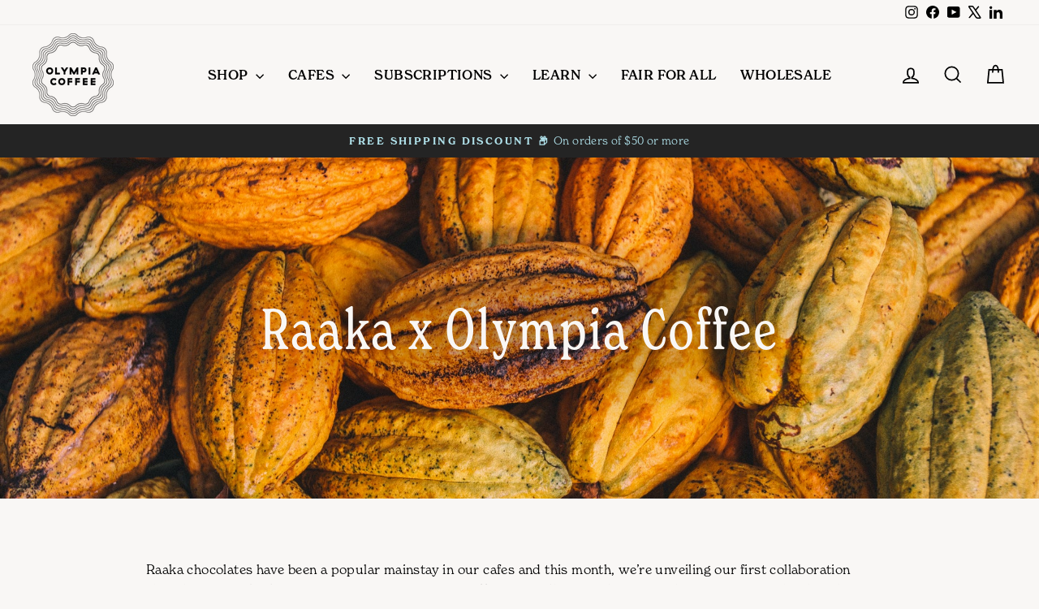

--- FILE ---
content_type: application/javascript; charset=utf-8
request_url: https://shopify-public.herokuapp.com/account?shop=olympiacoffee.myshopify.com
body_size: 84110
content:

        if (!window.Bottomless) {
          window.Bottomless = {};
        }
        window.Bottomless.config = JSON.parse(`{"shop":"olympiacoffee.myshopify.com","shopName":"Olympia","type":"bottomless-fixed","staticWidgetGeneration":true,"useBrowserCache":true,"useSubscribeAndSave":true,"useButtonAnimation":true,"hideForB2B":true,"signUp":{"withDiscountText":true,"image":"https://bottomless.imgix.net/shopify-widget/olympia-widget-main.png"},"typeManifest":{"customCSS":"        body .bottomless-widget-modal .b-modal {          border-radius: 0;        }        body .bottomless-widget-modal .b-sign-up-button-first,        body .bottomless-widget-modal .b-sign-up-button-second {          border-radius: 0;          font-family: var(--typeBasePrimary), var(--typeBaseFallback);          font-size: max(calc(var(--typeBaseSize) - 4px), 13px);          letter-spacing: 0.2em;          text-transform: uppercase;          position: relative;          overflow: hidden;        }        body .bottomless-widget-modal .b-sign-up-button-first:after,        body .bottomless-widget-modal .b-sign-up-button-second:after {          background-image: linear-gradient(90deg, transparent, hsla(0, 0%, 100%, .25), transparent);          content: \\\"\\\";          height: 100%;          left: 150%;          position: absolute;          top: 0;          transform: skewX(-20deg);          width: 200%;        }        body .bottomless-widget-modal .b-sign-up-button-first:hover {          background: var(--colorBtnPrimaryLight);          transition-delay: 0.25s;        }        body .bottomless-widget-modal .b-sign-up-button-first:hover:after,        body .bottomless-widget-modal .b-sign-up-button-second:hover:after {          animation: shine 0.75s cubic-bezier(0.01, 0.56, 1, 1);        }        body .bottomless-widget-modal .b-how-it-works-image,        body .bottomless-widget-modal .b-how-it-works-image img,        body .bottomless-widget-modal .b-feature-image,        body .bottomless-widget-modal .b-feature-image img,        body .bottomless-widget-modal .b-feature-element {          border-radius: 0;        }        .subscribe-wrapper input[type=\\\"checkbox\\\"] {          display: none;        }        .bottomless-widget-modal .b-sign-up-description {          display: none;        }        body .b-label-price {          margin-left: 5px;        }        .b-option-label {          display: flex;          align-items: center;          text-align: left;        }        .bottomless-widget-modal .b-feature-title {          letter-spacing: normal !important;        }        .b-subscribe-save-radio-option-text {          font-family: new-spirit, serif;          letter-spacing: normal !important;          text-transform: none !important;          font-size: 1rem;          align-items: center;        }        .subscribe-and-save-wrapper label:not(.variant__button-label):not(.text-label) {          letter-spacing: normal !important;          text-transform: none !important;          font-size: 1rem;        }          .subscribe-and-save-wrapper .b-subscribe-save-radio-option-price {            font-weight: 400;        }        .b-subscribe-save-radio-option-tooltip-button > div:first-child {          text-transform: capitalize;        }        .subscribe-and-save-wrapper .b-subscribe-label {          cursor: pointer;          margin-bottom: 15px;        }        .subscribe-and-save-wrapper .b-subscribe-label input[type='radio'] {          display: none;        }        .subscribe-and-save-wrapper .b-subscribe-label:before {          content: '';          display: block;          width: 24px;          height: 24px;          border: 1px solid #e0e1e1;          border-radius: 100%;          background: #fff;          box-sizing: border-box;          margin-right: 0.4rem;        }        .subscribe-and-save-wrapper .b-subscribe-label.b-subscribe-label-checked:before {          content: '';          background-image: url(https://bottomless.imgix.net/select.svg);          width: 24px;          height: 24px;          margin-right: 0.4rem;        }        .b-subscribe-save-radio-option-tooltip-button + div {          font-size: 0.75rem;          background: #d7d7d7;          padding: 0px 7px;          border-radius: 11px;          margin-left: 6px;          white-space: nowrap;        }        .b-label-no-discount .ss-bottomless-discount {          display: none;        }    ","optionLabel":"%0A%20%20%20%20%20%20%3Cdiv%20class%3D'b-option-label'%3E%0A%20%20%20%20%20%20%20%20Subscribe%20by%20Usage%20%3Cspan%20class%3D'ss-bottomless-discount'%3E%3C%3Cdiscount%3E%3E%25%20off%3C%2Fspan%3E%0A%20%20%20%20%20%20%3C%2Fdiv%3E%20%20%0A%20%20%20%20","avoidDiscountBrackets":true,"oneTimeLabel":"One Time Purchase","insertBefore":".payment-buttons","usePriceNodeUpdate":true,"priceNodeSelector":".ss-bottomless-variant-price"},"productActionManifest":{"appendAfterOriginalButton":true,"addNewLineAfterOriginalButton":true,"quantitySelector":".js-qty","customCSS":"      .b-logged-user .b-action-button {        margin-bottom: 15px;      }      .b-logged-user .b-action-button-reversed {        border: 1px solid #000;      }      .b-logged-user .b-dropdown {        overflow: visible !important;        border: 1px solid #000;      }      .b-logged-user .b-dropdown-active .b-dropdown-options {        margin-left: -1px;        margin-right: -1px;      }      .b-logged-user .b-dropdown-option:first-child {        border-top: 1px solid #000;      }    "},"qualifiedVariants":{"632666861":{"category":"coffee","size":12,"hiddenSBU":false},"1069926892":{"category":"coffee","size":80,"hiddenSBU":false},"1282073664":{"category":"coffee","size":12,"hiddenSBU":false},"1282078552":{"category":"coffee","size":80,"hiddenSBU":false},"19490309636184":{"category":"coffee","size":12,"hiddenSBU":false},"19490309734488":{"category":"coffee","size":80,"hiddenSBU":false},"20699066925144":{"category":"coffee","size":80,"hiddenSBU":false},"43214770143432":{"category":"coffee","size":32,"hiddenSBU":false},"43229740892360":{"category":"coffee","size":80,"hiddenSBU":false},"30130634180":{"category":"coffee","size":12,"hiddenSBU":false},"30130634244":{"category":"coffee","size":80,"hiddenSBU":false},"43214765523144":{"category":"coffee","size":32,"hiddenSBU":false},"41680428925128":{"category":"coffee","size":12,"hiddenSBU":false},"41680429023432":{"category":"coffee","size":80,"hiddenSBU":false},"52590653178220":{"category":"coffee","size":80,"hiddenSBU":false},"43214767325384":{"category":"coffee","size":32,"hiddenSBU":false},"52590658191724":{"category":"coffee","size":80,"hiddenSBU":false},"43214776402120":{"category":"coffee","size":32,"hiddenSBU":false},"52590658912620":{"category":"coffee","size":80,"hiddenSBU":false},"43214779580616":{"category":"coffee","size":32,"hiddenSBU":false},"43974402998472":{"category":"coffee","size":12,"isRotation":false,"hiddenSBU":false},"43974406832328":{"category":"coffee","size":32,"isRotation":false,"hiddenSBU":false},"43974407028936":{"category":"coffee","size":80,"isRotation":false,"hiddenSBU":false},"41609633497288":{"category":"coffee","size":12,"hiddenSBU":false},"42975149949128":{"category":"coffee","size":12,"hiddenSBU":false},"42975150145736":{"category":"coffee","size":80,"hiddenSBU":false},"52737194197356":{"category":"coffee","size":32,"hiddenSBU":false},"43073998192840":{"category":"coffee","size":12,"hiddenSBU":false},"43962008371400":{"category":"coffee","size":80,"hiddenSBU":false},"43962007388360":{"category":"coffee","size":32,"hiddenSBU":false},"51671081943404":{"category":"coffee","size":12,"hiddenSBU":false},"51671081976172":{"category":"coffee","size":32,"hiddenSBU":false},"51671082008940":{"category":"coffee","size":80,"hiddenSBU":false},"51754561372524":{"category":"coffee","size":12,"hiddenSBU":false},"51754561405292":{"category":"coffee","size":32,"hiddenSBU":false},"51754561438060":{"category":"coffee","size":80,"hiddenSBU":false},"52740095246700":{"category":"coffee","size":80,"hiddenSBU":false},"52590653604204":{"category":"coffee","size":80,"hiddenSBU":false},"51800059085164":{"category":"coffee","size":12,"hiddenSBU":false},"51800059117932":{"category":"coffee","size":32,"hiddenSBU":false},"51800059150700":{"category":"coffee","size":80,"hiddenSBU":false},"52327495369068":{"category":"coffee","size":80,"hiddenSBU":false},"52326784336236":{"category":"coffee","size":80,"hiddenSBU":false},"52784100933996":{"category":"coffee","size":12,"hiddenSBU":false},"52784100966764":{"category":"coffee","size":32,"hiddenSBU":false},"52784100999532":{"category":"coffee","size":80,"hiddenSBU":false},"52797416014188":{"category":"coffee","size":12,"hiddenSBU":false},"52797416046956":{"category":"coffee","size":32,"hiddenSBU":false},"52797416079724":{"category":"coffee","size":80,"hiddenSBU":false},"52993787298156":{"category":"coffee","size":12,"hiddenSBU":false},"52993787330924":{"category":"coffee","size":32,"hiddenSBU":false},"52993787363692":{"category":"coffee","size":80,"hiddenSBU":false},"53038924267884":{"category":"coffee","size":12,"hiddenSBU":false},"53038924300652":{"category":"coffee","size":32,"hiddenSBU":false},"53038924333420":{"category":"coffee","size":80,"hiddenSBU":false}},"pricingRule":{"_id":"635f8436ab01b6df933ca8ce","monthly_fee":0,"batch_size":12,"free_trial_length":0,"description":"20% off your first order, 10% off future orders.","discount_proportion":0.9,"first_bag_discount":0.8,"short_description":"This is ideal for people who only drink coffee occasionally. Get a Bottomless scale for free and only pay for coffee and shipping. No membership fees and no hidden charges.","nextScale":"635f8436ab01b6df933ca8ce","__v":0,"free_shipping":false},"customProductsImages":{},"customHowItWorksPurchaseImage":{},"customHowItWorksSetupImage":{},"customHowItWorksStoreImage":{},"customThirdFeatureImage":{},"useFacebookPixel":false,"useProductAccountWidget":true,"useQueueAccountWidget":true,"useOneOffAccountWidget":true,"useShopifyCheckout":true,"useNewShopifyAccounts":true,"checkoutManageSubscriptionExtensionId":"f1b12003-721f-7050-915c-0df6d571780b6944149f","manageRotationExtensionId":"dbed1357-7bce-271b-bdde-9320bf00b935bac84b05","staticProductData":null,"howItWorks":{"purchaseCoffeeImage":"https://bottomless.imgix.net/shopify-widget/olympia-widget-buyproduct.png","setupScaleImage":"https://bottomless.imgix.net/shopify-widget/olympia-widget-setupscale.png","storeCoffeeImage":"https://bottomless.imgix.net/shopify-widget/olympia-widget-storeproduct.png"}}`);(()=>{"use strict";var t={};t.g=function(){if("object"==typeof globalThis)return globalThis;try{return this||new Function("return this")()}catch(t){if("object"==typeof window)return window}}();const e="undefined"==typeof __SENTRY_DEBUG__||__SENTRY_DEBUG__;function n(t){return t&&t.Math==Math?t:void 0}const r="object"==typeof globalThis&&n(globalThis)||"object"==typeof window&&n(window)||"object"==typeof self&&n(self)||"object"==typeof t.g&&n(t.g)||function(){return this}()||{};function s(){return r}function o(t,e,n){const s=n||r,o=s.__SENTRY__=s.__SENTRY__||{};return o[t]||(o[t]=e())}const i=["debug","info","warn","error","log","assert","trace"],a={};function c(t){if(!("console"in r))return t();const e=r.console,n={},s=Object.keys(a);s.forEach(t=>{const r=a[t];n[t]=e[t],e[t]=r});try{return t()}finally{s.forEach(t=>{e[t]=n[t]})}}const u=function(){let t=!1;const n={enable:()=>{t=!0},disable:()=>{t=!1},isEnabled:()=>t};return e?i.forEach(e=>{n[e]=(...n)=>{t&&c(()=>{r.console[e](`Sentry Logger [${e}]:`,...n)})}}):i.forEach(t=>{n[t]=()=>{}}),n}(),l=Object.prototype.toString;function p(t){switch(l.call(t)){case"[object Error]":case"[object Exception]":case"[object DOMException]":return!0;default:return b(t,Error)}}function d(t,e){return l.call(t)===`[object ${e}]`}function h(t){return d(t,"ErrorEvent")}function f(t){return d(t,"DOMError")}function g(t){return d(t,"String")}function _(t){return"object"==typeof t&&null!==t&&"__sentry_template_string__"in t&&"__sentry_template_values__"in t}function m(t){return null===t||_(t)||"object"!=typeof t&&"function"!=typeof t}function y(t){return d(t,"Object")}function v(t){return"undefined"!=typeof Event&&b(t,Event)}function E(t){return Boolean(t&&t.then&&"function"==typeof t.then)}function b(t,e){try{return t instanceof e}catch(t){return!1}}function S(t){return!("object"!=typeof t||null===t||!t.__isVue&&!t._isVue)}const x=s();function w(t,e={}){if(!t)return"<unknown>";try{let n=t;const r=5,s=[];let o=0,i=0;const a=" > ",c=a.length;let u;const l=Array.isArray(e)?e:e.keyAttrs,p=!Array.isArray(e)&&e.maxStringLength||80;for(;n&&o++<r&&(u=k(n,l),!("html"===u||o>1&&i+s.length*c+u.length>=p));)s.push(u),i+=u.length,n=n.parentNode;return s.reverse().join(a)}catch(t){return"<unknown>"}}function k(t,e){const n=t,r=[];let s,o,i,a,c;if(!n||!n.tagName)return"";if(x.HTMLElement&&n instanceof HTMLElement&&n.dataset&&n.dataset.sentryComponent)return n.dataset.sentryComponent;r.push(n.tagName.toLowerCase());const u=e&&e.length?e.filter(t=>n.getAttribute(t)).map(t=>[t,n.getAttribute(t)]):null;if(u&&u.length)u.forEach(t=>{r.push(`[${t[0]}="${t[1]}"]`)});else if(n.id&&r.push(`#${n.id}`),s=n.className,s&&g(s))for(o=s.split(/\s+/),c=0;c<o.length;c++)r.push(`.${o[c]}`);const l=["aria-label","type","name","title","alt"];for(c=0;c<l.length;c++)i=l[c],a=n.getAttribute(i),a&&r.push(`[${i}="${a}"]`);return r.join("")}function T(t,e=0){return"string"!=typeof t||0===e||t.length<=e?t:`${t.slice(0,e)}...`}function $(t,e){if(!Array.isArray(t))return"";const n=[];for(let e=0;e<t.length;e++){const r=t[e];try{S(r)?n.push("[VueViewModel]"):n.push(String(r))}catch(t){n.push("[value cannot be serialized]")}}return n.join(e)}function O(t,e=[],n=!1){return e.some(e=>function(t,e,n=!1){return!!g(t)&&(d(e,"RegExp")?e.test(t):!!g(e)&&(n?t===e:t.includes(e)))}(t,e,n))}function D(t,e,n){if(!(e in t))return;const r=t[e],s=n(r);"function"==typeof s&&I(s,r),t[e]=s}function C(t,n,r){try{Object.defineProperty(t,n,{value:r,writable:!0,configurable:!0})}catch(r){e&&u.log(`Failed to add non-enumerable property "${n}" to object`,t)}}function I(t,e){try{const n=e.prototype||{};t.prototype=e.prototype=n,C(t,"__sentry_original__",e)}catch(t){}}function N(t){return t.__sentry_original__}function P(t){if(p(t))return{message:t.message,name:t.name,stack:t.stack,...j(t)};if(v(t)){const e={type:t.type,target:R(t.target),currentTarget:R(t.currentTarget),...j(t)};return"undefined"!=typeof CustomEvent&&b(t,CustomEvent)&&(e.detail=t.detail),e}return t}function R(t){try{return"undefined"!=typeof Element&&b(t,Element)?w(t):Object.prototype.toString.call(t)}catch(t){return"<unknown>"}}function j(t){if("object"==typeof t&&null!==t){const e={};for(const n in t)Object.prototype.hasOwnProperty.call(t,n)&&(e[n]=t[n]);return e}return{}}function M(t){return A(t,new Map)}function A(t,e){if(function(t){if(!y(t))return!1;try{const e=Object.getPrototypeOf(t).constructor.name;return!e||"Object"===e}catch(t){return!0}}(t)){const n=e.get(t);if(void 0!==n)return n;const r={};e.set(t,r);for(const n of Object.keys(t))void 0!==t[n]&&(r[n]=A(t[n],e));return r}if(Array.isArray(t)){const n=e.get(t);if(void 0!==n)return n;const r=[];return e.set(t,r),t.forEach(t=>{r.push(A(t,e))}),r}return t}function L(){const t=r,e=t.crypto||t.msCrypto;let n=()=>16*Math.random();try{if(e&&e.randomUUID)return e.randomUUID().replace(/-/g,"");e&&e.getRandomValues&&(n=()=>{const t=new Uint8Array(1);return e.getRandomValues(t),t[0]})}catch(t){}return([1e7]+1e3+4e3+8e3+1e11).replace(/[018]/g,t=>(t^(15&n())>>t/4).toString(16))}function U(t){return t.exception&&t.exception.values?t.exception.values[0]:void 0}function q(t){const{message:e,event_id:n}=t;if(e)return e;const r=U(t);return r?r.type&&r.value?`${r.type}: ${r.value}`:r.type||r.value||n||"<unknown>":n||"<unknown>"}function B(t,e,n){const r=t.exception=t.exception||{},s=r.values=r.values||[],o=s[0]=s[0]||{};o.value||(o.value=e||""),o.type||(o.type=n||"Error")}function H(t,e){const n=U(t);if(!n)return;const r=n.mechanism;if(n.mechanism={type:"generic",handled:!0,...r,...e},e&&"data"in e){const t={...r&&r.data,...e.data};n.mechanism.data=t}}function Y(t){if(t&&t.__sentry_captured__)return!0;try{C(t,"__sentry_captured__",!0)}catch(t){}return!1}function F(t){return Array.isArray(t)?t:[t]}const z="undefined"==typeof __SENTRY_DEBUG__||__SENTRY_DEBUG__;var G;function J(t){return new V(e=>{e(t)})}function W(t){return new V((e,n)=>{n(t)})}!function(t){t[t.PENDING=0]="PENDING",t[t.RESOLVED=1]="RESOLVED",t[t.REJECTED=2]="REJECTED"}(G||(G={}));class V{constructor(t){V.prototype.__init.call(this),V.prototype.__init2.call(this),V.prototype.__init3.call(this),V.prototype.__init4.call(this),this._state=G.PENDING,this._handlers=[];try{t(this._resolve,this._reject)}catch(t){this._reject(t)}}then(t,e){return new V((n,r)=>{this._handlers.push([!1,e=>{if(t)try{n(t(e))}catch(t){r(t)}else n(e)},t=>{if(e)try{n(e(t))}catch(t){r(t)}else r(t)}]),this._executeHandlers()})}catch(t){return this.then(t=>t,t)}finally(t){return new V((e,n)=>{let r,s;return this.then(e=>{s=!1,r=e,t&&t()},e=>{s=!0,r=e,t&&t()}).then(()=>{s?n(r):e(r)})})}__init(){this._resolve=t=>{this._setResult(G.RESOLVED,t)}}__init2(){this._reject=t=>{this._setResult(G.REJECTED,t)}}__init3(){this._setResult=(t,e)=>{this._state===G.PENDING&&(E(e)?e.then(this._resolve,this._reject):(this._state=t,this._value=e,this._executeHandlers()))}}__init4(){this._executeHandlers=()=>{if(this._state===G.PENDING)return;const t=this._handlers.slice();this._handlers=[],t.forEach(t=>{t[0]||(this._state===G.RESOLVED&&t[1](this._value),this._state===G.REJECTED&&t[2](this._value),t[0]=!0)})}}}function K(){return o("globalEventProcessors",()=>[])}function X(t){K().push(t)}function Q(t,e,n,r=0){return new V((s,o)=>{const i=t[r];if(null===e||"function"!=typeof i)s(e);else{const a=i({...e},n);z&&i.id&&null===a&&u.log(`Event processor "${i.id}" dropped event`),E(a)?a.then(e=>Q(t,e,n,r+1).then(s)).then(null,o):Q(t,a,n,r+1).then(s).then(null,o)}})}function Z(){return Date.now()/1e3}const tt=function(){const{performance:t}=r;if(!t||!t.now)return Z;const e=Date.now()-t.now(),n=null==t.timeOrigin?e:t.timeOrigin;return()=>(n+t.now())/1e3}();let et;(()=>{const{performance:t}=r;if(!t||!t.now)return void(et="none");const e=36e5,n=t.now(),s=Date.now(),o=t.timeOrigin?Math.abs(t.timeOrigin+n-s):e,i=o<e,a=t.timing&&t.timing.navigationStart,c="number"==typeof a?Math.abs(a+n-s):e;i||c<e?o<=c?(et="timeOrigin",t.timeOrigin):et="navigationStart":et="dateNow"})();const nt="production";function rt(t){const e=tt(),n={sid:L(),init:!0,timestamp:e,started:e,duration:0,status:"ok",errors:0,ignoreDuration:!1,toJSON:()=>function(t){return M({sid:`${t.sid}`,init:t.init,started:new Date(1e3*t.started).toISOString(),timestamp:new Date(1e3*t.timestamp).toISOString(),status:t.status,errors:t.errors,did:"number"==typeof t.did||"string"==typeof t.did?`${t.did}`:void 0,duration:t.duration,abnormal_mechanism:t.abnormal_mechanism,attrs:{release:t.release,environment:t.environment,ip_address:t.ipAddress,user_agent:t.userAgent}})}(n)};return t&&st(n,t),n}function st(t,e={}){if(e.user&&(!t.ipAddress&&e.user.ip_address&&(t.ipAddress=e.user.ip_address),t.did||e.did||(t.did=e.user.id||e.user.email||e.user.username)),t.timestamp=e.timestamp||tt(),e.abnormal_mechanism&&(t.abnormal_mechanism=e.abnormal_mechanism),e.ignoreDuration&&(t.ignoreDuration=e.ignoreDuration),e.sid&&(t.sid=32===e.sid.length?e.sid:L()),void 0!==e.init&&(t.init=e.init),!t.did&&e.did&&(t.did=`${e.did}`),"number"==typeof e.started&&(t.started=e.started),t.ignoreDuration)t.duration=void 0;else if("number"==typeof e.duration)t.duration=e.duration;else{const e=t.timestamp-t.started;t.duration=e>=0?e:0}e.release&&(t.release=e.release),e.environment&&(t.environment=e.environment),!t.ipAddress&&e.ipAddress&&(t.ipAddress=e.ipAddress),!t.userAgent&&e.userAgent&&(t.userAgent=e.userAgent),"number"==typeof e.errors&&(t.errors=e.errors),e.status&&(t.status=e.status)}function ot(t,e){let n={};e?n={status:e}:"ok"===t.status&&(n={status:"exited"}),st(t,n)}const it=/\(error: (.*)\)/,at=/captureMessage|captureException/;function ct(...t){const e=t.sort((t,e)=>t[0]-e[0]).map(t=>t[1]);return(t,n=0)=>{const r=[],s=t.split("\n");for(let t=n;t<s.length;t++){const n=s[t];if(n.length>1024)continue;const o=it.test(n)?n.replace(it,"$1"):n;if(!o.match(/\S*Error: /)){for(const t of e){const e=t(o);if(e){r.push(e);break}}if(r.length>=50)break}}return function(t){if(!t.length)return[];const e=Array.from(t);return/sentryWrapped/.test(e[e.length-1].function||"")&&e.pop(),e.reverse(),at.test(e[e.length-1].function||"")&&(e.pop(),at.test(e[e.length-1].function||"")&&e.pop()),e.slice(0,50).map(t=>({...t,filename:t.filename||e[e.length-1].filename,function:t.function||"?"}))}(r)}}const ut="<anonymous>";function lt(t){try{return t&&"function"==typeof t&&t.name||ut}catch(t){return ut}}function pt(t,e=100,n=1/0){try{return ht("",t,e,n)}catch(t){return{ERROR:`**non-serializable** (${t})`}}}function dt(t,e=3,n=102400){const r=pt(t,e);return s=r,function(t){return~-encodeURI(t).split(/%..|./).length}(JSON.stringify(s))>n?dt(t,e-1,n):r;var s}function ht(e,n,r=1/0,s=1/0,o=function(){const t="function"==typeof WeakSet,e=t?new WeakSet:[];return[function(n){if(t)return!!e.has(n)||(e.add(n),!1);for(let t=0;t<e.length;t++)if(e[t]===n)return!0;return e.push(n),!1},function(n){if(t)e.delete(n);else for(let t=0;t<e.length;t++)if(e[t]===n){e.splice(t,1);break}}]}()){const[i,a]=o;if(null==n||["number","boolean","string"].includes(typeof n)&&("number"!=typeof(c=n)||c==c))return n;var c;const u=function(e,n){try{if("domain"===e&&n&&"object"==typeof n&&n._events)return"[Domain]";if("domainEmitter"===e)return"[DomainEmitter]";if(void 0!==t.g&&n===t.g)return"[Global]";if("undefined"!=typeof window&&n===window)return"[Window]";if("undefined"!=typeof document&&n===document)return"[Document]";if(S(n))return"[VueViewModel]";if(function(t){return y(t)&&"nativeEvent"in t&&"preventDefault"in t&&"stopPropagation"in t}(n))return"[SyntheticEvent]";if("number"==typeof n&&n!=n)return"[NaN]";if("function"==typeof n)return`[Function: ${lt(n)}]`;if("symbol"==typeof n)return`[${String(n)}]`;if("bigint"==typeof n)return`[BigInt: ${String(n)}]`;const r=function(t){const e=Object.getPrototypeOf(t);return e?e.constructor.name:"null prototype"}(n);return/^HTML(\w*)Element$/.test(r)?`[HTMLElement: ${r}]`:`[object ${r}]`}catch(t){return`**non-serializable** (${t})`}}(e,n);if(!u.startsWith("[object "))return u;if(n.__sentry_skip_normalization__)return n;const l="number"==typeof n.__sentry_override_normalization_depth__?n.__sentry_override_normalization_depth__:r;if(0===l)return u.replace("object ","");if(i(n))return"[Circular ~]";const p=n;if(p&&"function"==typeof p.toJSON)try{return ht("",p.toJSON(),l-1,s,o)}catch(t){}const d=Array.isArray(n)?[]:{};let h=0;const f=P(n);for(const t in f){if(!Object.prototype.hasOwnProperty.call(f,t))continue;if(h>=s){d[t]="[MaxProperties ~]";break}const e=f[t];d[t]=ht(t,e,l-1,s,o),h++}return a(n),d}function ft(t){const{spanId:e,traceId:n}=t.spanContext(),{data:r,op:s,parent_span_id:o,status:i,tags:a,origin:c}=gt(t);return M({data:r,op:s,parent_span_id:o,span_id:e,status:i,tags:a,trace_id:n,origin:c})}function gt(t){return function(t){return"function"==typeof t.getSpanJSON}(t)?t.getSpanJSON():"function"==typeof t.toJSON?t.toJSON():{}}const _t=new WeakMap;const mt=["user","level","extra","contexts","tags","fingerprint","requestSession","propagationContext"];function yt(t,e){return Ht().captureException(t,function(t){if(t)return function(t){return t instanceof Rt||"function"==typeof t}(t)||function(t){return Object.keys(t).some(t=>mt.includes(t))}(t)?{captureContext:t}:t}(e))}function vt(t,e){return Ht().captureEvent(t,e)}function Et(t,e){Ht().addBreadcrumb(t,e)}function bt(){return Ht().getClient()}function St(){return Ht().getScope()}function xt(t){const e=bt(),n=Yt(),s=St(),{release:o,environment:i=nt}=e&&e.getOptions()||{},{userAgent:a}=r.navigator||{},c=rt({release:o,environment:i,user:s.getUser()||n.getUser(),...a&&{userAgent:a},...t}),u=n.getSession();return u&&"ok"===u.status&&st(u,{status:"exited"}),wt(),n.setSession(c),s.setSession(c),c}function wt(){const t=Yt(),e=St(),n=e.getSession()||t.getSession();n&&ot(n),kt(),t.setSession(),e.setSession()}function kt(){const t=Yt(),e=St(),n=bt(),r=e.getSession()||t.getSession();r&&n&&n.captureSession&&n.captureSession(r)}function Tt(t=!1){t?wt():kt()}function $t(t){return t.transaction}function Ot(t,e,n){const r=e.getOptions(),{publicKey:s}=e.getDsn()||{},{segment:o}=n&&n.getUser()||{},i=M({environment:r.environment||nt,release:r.release,user_segment:o,public_key:s,trace_id:t});return e.emit&&e.emit("createDsc",i),i}function Dt(t){const e=bt();if(!e)return{};const n=Ot(gt(t).trace_id||"",e,St()),r=$t(t);if(!r)return n;const s=r&&r._frozenDynamicSamplingContext;if(s)return s;const{sampleRate:o,source:i}=r.metadata;null!=o&&(n.sample_rate=`${o}`);const a=gt(r);return i&&"url"!==i&&(n.transaction=a.description),n.sampled=String(function(t){const{traceFlags:e}=t.spanContext();return Boolean(1&e)}(r)),e.emit&&e.emit("createDsc",n),n}function Ct(t,e){const{fingerprint:n,span:r,breadcrumbs:s,sdkProcessingMetadata:o}=e;!function(t,e){const{extra:n,tags:r,user:s,contexts:o,level:i,transactionName:a}=e,c=M(n);c&&Object.keys(c).length&&(t.extra={...c,...t.extra});const u=M(r);u&&Object.keys(u).length&&(t.tags={...u,...t.tags});const l=M(s);l&&Object.keys(l).length&&(t.user={...l,...t.user});const p=M(o);p&&Object.keys(p).length&&(t.contexts={...p,...t.contexts}),i&&(t.level=i),a&&(t.transaction=a)}(t,e),r&&function(t,e){t.contexts={trace:ft(e),...t.contexts};const n=$t(e);if(n){t.sdkProcessingMetadata={dynamicSamplingContext:Dt(e),...t.sdkProcessingMetadata};const r=gt(n).description;r&&(t.tags={transaction:r,...t.tags})}}(t,r),function(t,e){t.fingerprint=t.fingerprint?F(t.fingerprint):[],e&&(t.fingerprint=t.fingerprint.concat(e)),t.fingerprint&&!t.fingerprint.length&&delete t.fingerprint}(t,n),function(t,e){const n=[...t.breadcrumbs||[],...e];t.breadcrumbs=n.length?n:void 0}(t,s),function(t,e){t.sdkProcessingMetadata={...t.sdkProcessingMetadata,...e}}(t,o)}function It(t,e){const{extra:n,tags:r,user:s,contexts:o,level:i,sdkProcessingMetadata:a,breadcrumbs:c,fingerprint:u,eventProcessors:l,attachments:p,propagationContext:d,transactionName:h,span:f}=e;Nt(t,"extra",n),Nt(t,"tags",r),Nt(t,"user",s),Nt(t,"contexts",o),Nt(t,"sdkProcessingMetadata",a),i&&(t.level=i),h&&(t.transactionName=h),f&&(t.span=f),c.length&&(t.breadcrumbs=[...t.breadcrumbs,...c]),u.length&&(t.fingerprint=[...t.fingerprint,...u]),l.length&&(t.eventProcessors=[...t.eventProcessors,...l]),p.length&&(t.attachments=[...t.attachments,...p]),t.propagationContext={...t.propagationContext,...d}}function Nt(t,e,n){if(n&&Object.keys(n).length){t[e]={...t[e]};for(const r in n)Object.prototype.hasOwnProperty.call(n,r)&&(t[e][r]=n[r])}}let Pt;class Rt{constructor(){this._notifyingListeners=!1,this._scopeListeners=[],this._eventProcessors=[],this._breadcrumbs=[],this._attachments=[],this._user={},this._tags={},this._extra={},this._contexts={},this._sdkProcessingMetadata={},this._propagationContext=jt()}static clone(t){return t?t.clone():new Rt}clone(){const t=new Rt;return t._breadcrumbs=[...this._breadcrumbs],t._tags={...this._tags},t._extra={...this._extra},t._contexts={...this._contexts},t._user=this._user,t._level=this._level,t._span=this._span,t._session=this._session,t._transactionName=this._transactionName,t._fingerprint=this._fingerprint,t._eventProcessors=[...this._eventProcessors],t._requestSession=this._requestSession,t._attachments=[...this._attachments],t._sdkProcessingMetadata={...this._sdkProcessingMetadata},t._propagationContext={...this._propagationContext},t._client=this._client,t}setClient(t){this._client=t}getClient(){return this._client}addScopeListener(t){this._scopeListeners.push(t)}addEventProcessor(t){return this._eventProcessors.push(t),this}setUser(t){return this._user=t||{email:void 0,id:void 0,ip_address:void 0,segment:void 0,username:void 0},this._session&&st(this._session,{user:t}),this._notifyScopeListeners(),this}getUser(){return this._user}getRequestSession(){return this._requestSession}setRequestSession(t){return this._requestSession=t,this}setTags(t){return this._tags={...this._tags,...t},this._notifyScopeListeners(),this}setTag(t,e){return this._tags={...this._tags,[t]:e},this._notifyScopeListeners(),this}setExtras(t){return this._extra={...this._extra,...t},this._notifyScopeListeners(),this}setExtra(t,e){return this._extra={...this._extra,[t]:e},this._notifyScopeListeners(),this}setFingerprint(t){return this._fingerprint=t,this._notifyScopeListeners(),this}setLevel(t){return this._level=t,this._notifyScopeListeners(),this}setTransactionName(t){return this._transactionName=t,this._notifyScopeListeners(),this}setContext(t,e){return null===e?delete this._contexts[t]:this._contexts[t]=e,this._notifyScopeListeners(),this}setSpan(t){return this._span=t,this._notifyScopeListeners(),this}getSpan(){return this._span}getTransaction(){const t=this._span;return t&&t.transaction}setSession(t){return t?this._session=t:delete this._session,this._notifyScopeListeners(),this}getSession(){return this._session}update(t){if(!t)return this;const e="function"==typeof t?t(this):t;if(e instanceof Rt){const t=e.getScopeData();this._tags={...this._tags,...t.tags},this._extra={...this._extra,...t.extra},this._contexts={...this._contexts,...t.contexts},t.user&&Object.keys(t.user).length&&(this._user=t.user),t.level&&(this._level=t.level),t.fingerprint.length&&(this._fingerprint=t.fingerprint),e.getRequestSession()&&(this._requestSession=e.getRequestSession()),t.propagationContext&&(this._propagationContext=t.propagationContext)}else if(y(e)){const e=t;this._tags={...this._tags,...e.tags},this._extra={...this._extra,...e.extra},this._contexts={...this._contexts,...e.contexts},e.user&&(this._user=e.user),e.level&&(this._level=e.level),e.fingerprint&&(this._fingerprint=e.fingerprint),e.requestSession&&(this._requestSession=e.requestSession),e.propagationContext&&(this._propagationContext=e.propagationContext)}return this}clear(){return this._breadcrumbs=[],this._tags={},this._extra={},this._user={},this._contexts={},this._level=void 0,this._transactionName=void 0,this._fingerprint=void 0,this._requestSession=void 0,this._span=void 0,this._session=void 0,this._notifyScopeListeners(),this._attachments=[],this._propagationContext=jt(),this}addBreadcrumb(t,e){const n="number"==typeof e?e:100;if(n<=0)return this;const r={timestamp:Z(),...t},s=this._breadcrumbs;return s.push(r),this._breadcrumbs=s.length>n?s.slice(-n):s,this._notifyScopeListeners(),this}getLastBreadcrumb(){return this._breadcrumbs[this._breadcrumbs.length-1]}clearBreadcrumbs(){return this._breadcrumbs=[],this._notifyScopeListeners(),this}addAttachment(t){return this._attachments.push(t),this}getAttachments(){return this.getScopeData().attachments}clearAttachments(){return this._attachments=[],this}getScopeData(){const{_breadcrumbs:t,_attachments:e,_contexts:n,_tags:r,_extra:s,_user:o,_level:i,_fingerprint:a,_eventProcessors:c,_propagationContext:u,_sdkProcessingMetadata:l,_transactionName:p,_span:d}=this;return{breadcrumbs:t,attachments:e,contexts:n,tags:r,extra:s,user:o,level:i,fingerprint:a||[],eventProcessors:c,propagationContext:u,sdkProcessingMetadata:l,transactionName:p,span:d}}applyToEvent(t,e={},n=[]){return Ct(t,this.getScopeData()),Q([...n,...K(),...this._eventProcessors],t,e)}setSDKProcessingMetadata(t){return this._sdkProcessingMetadata={...this._sdkProcessingMetadata,...t},this}setPropagationContext(t){return this._propagationContext=t,this}getPropagationContext(){return this._propagationContext}captureException(t,e){const n=e&&e.event_id?e.event_id:L();if(!this._client)return u.warn("No client configured on scope - will not capture exception!"),n;const r=new Error("Sentry syntheticException");return this._client.captureException(t,{originalException:t,syntheticException:r,...e,event_id:n},this),n}captureMessage(t,e,n){const r=n&&n.event_id?n.event_id:L();if(!this._client)return u.warn("No client configured on scope - will not capture message!"),r;const s=new Error(t);return this._client.captureMessage(t,e,{originalException:t,syntheticException:s,...n,event_id:r},this),r}captureEvent(t,e){const n=e&&e.event_id?e.event_id:L();return this._client?(this._client.captureEvent(t,{...e,event_id:n},this),n):(u.warn("No client configured on scope - will not capture event!"),n)}_notifyScopeListeners(){this._notifyingListeners||(this._notifyingListeners=!0,this._scopeListeners.forEach(t=>{t(this)}),this._notifyingListeners=!1)}}function jt(){return{traceId:L(),spanId:L().substring(16)}}const Mt="7.120.3",At=parseFloat(Mt),Lt=100;class Ut{constructor(t,e,n,r=At){let s,o;this._version=r,e?s=e:(s=new Rt,s.setClient(t)),n?o=n:(o=new Rt,o.setClient(t)),this._stack=[{scope:s}],t&&this.bindClient(t),this._isolationScope=o}isOlderThan(t){return this._version<t}bindClient(t){const e=this.getStackTop();e.client=t,e.scope.setClient(t),t&&t.setupIntegrations&&t.setupIntegrations()}pushScope(){const t=this.getScope().clone();return this.getStack().push({client:this.getClient(),scope:t}),t}popScope(){return!(this.getStack().length<=1||!this.getStack().pop())}withScope(t){const e=this.pushScope();let n;try{n=t(e)}catch(t){throw this.popScope(),t}return E(n)?n.then(t=>(this.popScope(),t),t=>{throw this.popScope(),t}):(this.popScope(),n)}getClient(){return this.getStackTop().client}getScope(){return this.getStackTop().scope}getIsolationScope(){return this._isolationScope}getStack(){return this._stack}getStackTop(){return this._stack[this._stack.length-1]}captureException(t,e){const n=this._lastEventId=e&&e.event_id?e.event_id:L(),r=new Error("Sentry syntheticException");return this.getScope().captureException(t,{originalException:t,syntheticException:r,...e,event_id:n}),n}captureMessage(t,e,n){const r=this._lastEventId=n&&n.event_id?n.event_id:L(),s=new Error(t);return this.getScope().captureMessage(t,e,{originalException:t,syntheticException:s,...n,event_id:r}),r}captureEvent(t,e){const n=e&&e.event_id?e.event_id:L();return t.type||(this._lastEventId=n),this.getScope().captureEvent(t,{...e,event_id:n}),n}lastEventId(){return this._lastEventId}addBreadcrumb(t,e){const{scope:n,client:r}=this.getStackTop();if(!r)return;const{beforeBreadcrumb:s=null,maxBreadcrumbs:o=Lt}=r.getOptions&&r.getOptions()||{};if(o<=0)return;const i={timestamp:Z(),...t},a=s?c(()=>s(i,e)):i;null!==a&&(r.emit&&r.emit("beforeAddBreadcrumb",a,e),n.addBreadcrumb(a,o))}setUser(t){this.getScope().setUser(t),this.getIsolationScope().setUser(t)}setTags(t){this.getScope().setTags(t),this.getIsolationScope().setTags(t)}setExtras(t){this.getScope().setExtras(t),this.getIsolationScope().setExtras(t)}setTag(t,e){this.getScope().setTag(t,e),this.getIsolationScope().setTag(t,e)}setExtra(t,e){this.getScope().setExtra(t,e),this.getIsolationScope().setExtra(t,e)}setContext(t,e){this.getScope().setContext(t,e),this.getIsolationScope().setContext(t,e)}configureScope(t){const{scope:e,client:n}=this.getStackTop();n&&t(e)}run(t){const e=Bt(this);try{t(this)}finally{Bt(e)}}getIntegration(t){const e=this.getClient();if(!e)return null;try{return e.getIntegration(t)}catch(e){return z&&u.warn(`Cannot retrieve integration ${t.id} from the current Hub`),null}}startTransaction(t,e){const n=this._callExtensionMethod("startTransaction",t,e);return z&&!n&&(this.getClient()?u.warn("Tracing extension 'startTransaction' has not been added. Call 'addTracingExtensions' before calling 'init':\nSentry.addTracingExtensions();\nSentry.init({...});\n"):u.warn("Tracing extension 'startTransaction' is missing. You should 'init' the SDK before calling 'startTransaction'")),n}traceHeaders(){return this._callExtensionMethod("traceHeaders")}captureSession(t=!1){if(t)return this.endSession();this._sendSessionUpdate()}endSession(){const t=this.getStackTop().scope,e=t.getSession();e&&ot(e),this._sendSessionUpdate(),t.setSession()}startSession(t){const{scope:e,client:n}=this.getStackTop(),{release:s,environment:o=nt}=n&&n.getOptions()||{},{userAgent:i}=r.navigator||{},a=rt({release:s,environment:o,user:e.getUser(),...i&&{userAgent:i},...t}),c=e.getSession&&e.getSession();return c&&"ok"===c.status&&st(c,{status:"exited"}),this.endSession(),e.setSession(a),a}shouldSendDefaultPii(){const t=this.getClient(),e=t&&t.getOptions();return Boolean(e&&e.sendDefaultPii)}_sendSessionUpdate(){const{scope:t,client:e}=this.getStackTop(),n=t.getSession();n&&e&&e.captureSession&&e.captureSession(n)}_callExtensionMethod(t,...e){const n=qt().__SENTRY__;if(n&&n.extensions&&"function"==typeof n.extensions[t])return n.extensions[t].apply(this,e);z&&u.warn(`Extension method ${t} couldn't be found, doing nothing.`)}}function qt(){return r.__SENTRY__=r.__SENTRY__||{extensions:{},hub:void 0},r}function Bt(t){const e=qt(),n=Ft(e);return zt(e,t),n}function Ht(){const t=qt();if(t.__SENTRY__&&t.__SENTRY__.acs){const e=t.__SENTRY__.acs.getCurrentHub();if(e)return e}return function(t=qt()){return e=t,!!(e&&e.__SENTRY__&&e.__SENTRY__.hub)&&!Ft(t).isOlderThan(At)||zt(t,new Ut),Ft(t);var e}(t)}function Yt(){return Ht().getIsolationScope()}function Ft(t){return o("hub",()=>new Ut,t)}function zt(t,e){return!!t&&((t.__SENTRY__=t.__SENTRY__||{}).hub=e,!0)}const Gt=[];function Jt(t){const e=t.defaultIntegrations||[],n=t.integrations;let r;e.forEach(t=>{t.isDefaultInstance=!0}),r=Array.isArray(n)?[...e,...n]:"function"==typeof n?F(n(e)):e;const s=function(t){const e={};return t.forEach(t=>{const{name:n}=t,r=e[n];r&&!r.isDefaultInstance&&t.isDefaultInstance||(e[n]=t)}),Object.keys(e).map(t=>e[t])}(r),o=function(t,e){for(let n=0;n<t.length;n++)if(!0===e(t[n]))return n;return-1}(s,t=>"Debug"===t.name);if(-1!==o){const[t]=s.splice(o,1);s.push(t)}return s}function Wt(t,e){for(const n of e)n&&n.afterAllSetup&&n.afterAllSetup(t)}function Vt(t,e,n){if(n[e.name])z&&u.log(`Integration skipped because it was already installed: ${e.name}`);else{if(n[e.name]=e,-1===Gt.indexOf(e.name)&&(e.setupOnce(X,Ht),Gt.push(e.name)),e.setup&&"function"==typeof e.setup&&e.setup(t),t.on&&"function"==typeof e.preprocessEvent){const n=e.preprocessEvent.bind(e);t.on("preprocessEvent",(e,r)=>n(e,r,t))}if(t.addEventProcessor&&"function"==typeof e.processEvent){const n=e.processEvent.bind(e),r=Object.assign((e,r)=>n(e,r,t),{id:e.name});t.addEventProcessor(r)}z&&u.log(`Integration installed: ${e.name}`)}}function Kt(t,e){return Object.assign(function(...t){return e(...t)},{id:t})}const Xt=[/^Script error\.?$/,/^Javascript error: Script error\.? on line 0$/,/^ResizeObserver loop completed with undelivered notifications.$/,/^Cannot redefine property: googletag$/],Qt=[/^.*\/healthcheck$/,/^.*\/healthy$/,/^.*\/live$/,/^.*\/ready$/,/^.*\/heartbeat$/,/^.*\/health$/,/^.*\/healthz$/],Zt="InboundFilters",te=(t={})=>({name:Zt,setupOnce(){},processEvent(e,n,r){const s=r.getOptions(),o=function(t={},e={}){return{allowUrls:[...t.allowUrls||[],...e.allowUrls||[]],denyUrls:[...t.denyUrls||[],...e.denyUrls||[]],ignoreErrors:[...t.ignoreErrors||[],...e.ignoreErrors||[],...t.disableErrorDefaults?[]:Xt],ignoreTransactions:[...t.ignoreTransactions||[],...e.ignoreTransactions||[],...t.disableTransactionDefaults?[]:Qt],ignoreInternal:void 0===t.ignoreInternal||t.ignoreInternal}}(t,s);return function(t,e){return e.ignoreInternal&&function(t){try{return"SentryError"===t.exception.values[0].type}catch(t){}return!1}(t)?(z&&u.warn(`Event dropped due to being internal Sentry Error.\nEvent: ${q(t)}`),!0):function(t,e){return!(t.type||!e||!e.length)&&function(t){const e=[];let n;t.message&&e.push(t.message);try{n=t.exception.values[t.exception.values.length-1]}catch(t){}return n&&n.value&&(e.push(n.value),n.type&&e.push(`${n.type}: ${n.value}`)),z&&0===e.length&&u.error(`Could not extract message for event ${q(t)}`),e}(t).some(t=>O(t,e))}(t,e.ignoreErrors)?(z&&u.warn(`Event dropped due to being matched by \`ignoreErrors\` option.\nEvent: ${q(t)}`),!0):function(t,e){if("transaction"!==t.type||!e||!e.length)return!1;const n=t.transaction;return!!n&&O(n,e)}(t,e.ignoreTransactions)?(z&&u.warn(`Event dropped due to being matched by \`ignoreTransactions\` option.\nEvent: ${q(t)}`),!0):function(t,e){if(!e||!e.length)return!1;const n=ee(t);return!!n&&O(n,e)}(t,e.denyUrls)?(z&&u.warn(`Event dropped due to being matched by \`denyUrls\` option.\nEvent: ${q(t)}.\nUrl: ${ee(t)}`),!0):!function(t,e){if(!e||!e.length)return!0;const n=ee(t);return!n||O(n,e)}(t,e.allowUrls)&&(z&&u.warn(`Event dropped due to not being matched by \`allowUrls\` option.\nEvent: ${q(t)}.\nUrl: ${ee(t)}`),!0)}(e,o)?null:e}});function ee(t){try{let e;try{e=t.exception.values[0].stacktrace.frames}catch(t){}return e?function(t=[]){for(let e=t.length-1;e>=0;e--){const n=t[e];if(n&&"<anonymous>"!==n.filename&&"[native code]"!==n.filename)return n.filename||null}return null}(e):null}catch(e){return z&&u.error(`Cannot extract url for event ${q(t)}`),null}}let ne;Kt(Zt,te);const re="FunctionToString",se=new WeakMap,oe=()=>({name:re,setupOnce(){ne=Function.prototype.toString;try{Function.prototype.toString=function(...t){const e=N(this),n=se.has(bt())&&void 0!==e?e:this;return ne.apply(n,t)}}catch(t){}},setup(t){se.set(t,!0)}});Kt(re,oe);const ie=s();function ae(){if(!("fetch"in ie))return!1;try{return new Headers,new Request("http://www.example.com"),new Response,!0}catch(t){return!1}}function ce(t){return t&&/^function fetch\(\)\s+\{\s+\[native code\]\s+\}$/.test(t.toString())}const ue=s(),le={},pe={};function de(t,e){le[t]=le[t]||[],le[t].push(e)}function he(t,e){pe[t]||(e(),pe[t]=!0)}function fe(t,n){const r=t&&le[t];if(r)for(const s of r)try{s(n)}catch(n){e&&u.error(`Error while triggering instrumentation handler.\nType: ${t}\nName: ${lt(s)}\nError:`,n)}}const ge=r;let _e;function me(t){const e="history";de(e,t),he(e,ye)}function ye(){if(!function(){const t=ue.chrome,e=t&&t.app&&t.app.runtime,n="history"in ue&&!!ue.history.pushState&&!!ue.history.replaceState;return!e&&n}())return;const t=ge.onpopstate;function e(t){return function(...e){const n=e.length>2?e[2]:void 0;if(n){const t=_e,e=String(n);_e=e,fe("history",{from:t,to:e})}return t.apply(this,e)}}ge.onpopstate=function(...e){const n=ge.location.href,r=_e;if(_e=n,fe("history",{from:r,to:n}),t)try{return t.apply(this,e)}catch(t){}},D(ge.history,"pushState",e),D(ge.history,"replaceState",e)}const ve=/^(?:(\w+):)\/\/(?:(\w+)(?::(\w+)?)?@)([\w.-]+)(?::(\d+))?\/(.+)/;function Ee(t,e=!1){const{host:n,path:r,pass:s,port:o,projectId:i,protocol:a,publicKey:c}=t;return`${a}://${c}${e&&s?`:${s}`:""}@${n}${o?`:${o}`:""}/${r?`${r}/`:r}${i}`}function be(t){return{protocol:t.protocol,publicKey:t.publicKey||"",pass:t.pass||"",host:t.host,port:t.port||"",path:t.path||"",projectId:t.projectId}}function Se(t,e=[]){return[t,e]}function xe(t,e){const[n,r]=t;return[n,[...r,e]]}function we(t,e){const n=t[1];for(const t of n)if(e(t,t[0].type))return!0;return!1}function ke(t,e){return(e||new TextEncoder).encode(t)}function Te(t,e){const[n,r]=t;let s=JSON.stringify(n);function o(t){"string"==typeof s?s="string"==typeof t?s+t:[ke(s,e),t]:s.push("string"==typeof t?ke(t,e):t)}for(const t of r){const[e,n]=t;if(o(`\n${JSON.stringify(e)}\n`),"string"==typeof n||n instanceof Uint8Array)o(n);else{let t;try{t=JSON.stringify(n)}catch(e){t=JSON.stringify(pt(n))}o(t)}}return"string"==typeof s?s:function(t){const e=t.reduce((t,e)=>t+e.length,0),n=new Uint8Array(e);let r=0;for(const e of t)n.set(e,r),r+=e.length;return n}(s)}function $e(t,e){const n="string"==typeof t.data?ke(t.data,e):t.data;return[M({type:"attachment",length:n.length,filename:t.filename,content_type:t.contentType,attachment_type:t.attachmentType}),n]}const Oe={session:"session",sessions:"session",attachment:"attachment",transaction:"transaction",event:"error",client_report:"internal",user_report:"default",profile:"profile",replay_event:"replay",replay_recording:"replay",check_in:"monitor",feedback:"feedback",span:"span",statsd:"metric_bucket"};function De(t){return Oe[t]}function Ce(t){if(!t||!t.sdk)return;const{name:e,version:n}=t.sdk;return{name:e,version:n}}class Ie extends Error{constructor(t,e="warn"){super(t),this.message=t,this.name=new.target.prototype.constructor.name,Object.setPrototypeOf(this,new.target.prototype),this.logLevel=e}}function Ne(t,e={}){const n="string"==typeof e?e:e.tunnel,r="string"!=typeof e&&e._metadata?e._metadata.sdk:void 0;return n||`${function(t){return`${function(t){const e=t.protocol?`${t.protocol}:`:"",n=t.port?`:${t.port}`:"";return`${e}//${t.host}${n}${t.path?`/${t.path}`:""}/api/`}(t)}${t.projectId}/envelope/`}(t)}?${function(t,e){return n={sentry_key:t.publicKey,sentry_version:"7",...e&&{sentry_client:`${e.name}/${e.version}`}},Object.keys(n).map(t=>`${encodeURIComponent(t)}=${encodeURIComponent(n[t])}`).join("&");var n}(t,r)}`}const Pe="Not capturing exception because it's already been captured.";class Re{constructor(t){if(this._options=t,this._integrations={},this._integrationsInitialized=!1,this._numProcessing=0,this._outcomes={},this._hooks={},this._eventProcessors=[],t.dsn?this._dsn=function(t){const n="string"==typeof t?function(t){const e=ve.exec(t);if(!e)return void c(()=>{console.error(`Invalid Sentry Dsn: ${t}`)});const[n,r,s="",o,i="",a]=e.slice(1);let u="",l=a;const p=l.split("/");if(p.length>1&&(u=p.slice(0,-1).join("/"),l=p.pop()),l){const t=l.match(/^\d+/);t&&(l=t[0])}return be({host:o,pass:s,path:u,projectId:l,port:i,protocol:n,publicKey:r})}(t):be(t);if(n&&function(t){if(!e)return!0;const{port:n,projectId:r,protocol:s}=t;return!(["protocol","publicKey","host","projectId"].find(e=>!t[e]&&(u.error(`Invalid Sentry Dsn: ${e} missing`),!0))||(r.match(/^\d+$/)?function(t){return"http"===t||"https"===t}(s)?n&&isNaN(parseInt(n,10))&&(u.error(`Invalid Sentry Dsn: Invalid port ${n}`),1):(u.error(`Invalid Sentry Dsn: Invalid protocol ${s}`),1):(u.error(`Invalid Sentry Dsn: Invalid projectId ${r}`),1)))}(n))return n}(t.dsn):z&&u.warn("No DSN provided, client will not send events."),this._dsn){const e=Ne(this._dsn,t);this._transport=t.transport({tunnel:this._options.tunnel,recordDroppedEvent:this.recordDroppedEvent.bind(this),...t.transportOptions,url:e})}}captureException(t,e,n){if(Y(t))return void(z&&u.log(Pe));let r=e&&e.event_id;return this._process(this.eventFromException(t,e).then(t=>this._captureEvent(t,e,n)).then(t=>{r=t})),r}captureMessage(t,e,n,r){let s=n&&n.event_id;const o=_(t)?t:String(t),i=m(t)?this.eventFromMessage(o,e,n):this.eventFromException(t,n);return this._process(i.then(t=>this._captureEvent(t,n,r)).then(t=>{s=t})),s}captureEvent(t,e,n){if(e&&e.originalException&&Y(e.originalException))return void(z&&u.log(Pe));let r=e&&e.event_id;const s=(t.sdkProcessingMetadata||{}).capturedSpanScope;return this._process(this._captureEvent(t,e,s||n).then(t=>{r=t})),r}captureSession(t){"string"!=typeof t.release?z&&u.warn("Discarded session because of missing or non-string release"):(this.sendSession(t),st(t,{init:!1}))}getDsn(){return this._dsn}getOptions(){return this._options}getSdkMetadata(){return this._options._metadata}getTransport(){return this._transport}flush(t){const e=this._transport;return e?(this.metricsAggregator&&this.metricsAggregator.flush(),this._isClientDoneProcessing(t).then(n=>e.flush(t).then(t=>n&&t))):J(!0)}close(t){return this.flush(t).then(t=>(this.getOptions().enabled=!1,this.metricsAggregator&&this.metricsAggregator.close(),t))}getEventProcessors(){return this._eventProcessors}addEventProcessor(t){this._eventProcessors.push(t)}setupIntegrations(t){(t&&!this._integrationsInitialized||this._isEnabled()&&!this._integrationsInitialized)&&this._setupIntegrations()}init(){this._isEnabled()&&this._setupIntegrations()}getIntegrationById(t){return this.getIntegrationByName(t)}getIntegrationByName(t){return this._integrations[t]}getIntegration(t){try{return this._integrations[t.id]||null}catch(e){return z&&u.warn(`Cannot retrieve integration ${t.id} from the current Client`),null}}addIntegration(t){const e=this._integrations[t.name];Vt(this,t,this._integrations),e||Wt(this,[t])}sendEvent(t,e={}){this.emit("beforeSendEvent",t,e);let n=function(t,e,n,r){const s=Ce(n),o=t.type&&"replay_event"!==t.type?t.type:"event";!function(t,e){e&&(t.sdk=t.sdk||{},t.sdk.name=t.sdk.name||e.name,t.sdk.version=t.sdk.version||e.version,t.sdk.integrations=[...t.sdk.integrations||[],...e.integrations||[]],t.sdk.packages=[...t.sdk.packages||[],...e.packages||[]])}(t,n&&n.sdk);const i=function(t,e,n,r){const s=t.sdkProcessingMetadata&&t.sdkProcessingMetadata.dynamicSamplingContext;return{event_id:t.event_id,sent_at:(new Date).toISOString(),...e&&{sdk:e},...!!n&&r&&{dsn:Ee(r)},...s&&{trace:M({...s})}}}(t,s,r,e);return delete t.sdkProcessingMetadata,Se(i,[[{type:o},t]])}(t,this._dsn,this._options._metadata,this._options.tunnel);for(const t of e.attachments||[])n=xe(n,$e(t,this._options.transportOptions&&this._options.transportOptions.textEncoder));const r=this._sendEnvelope(n);r&&r.then(e=>this.emit("afterSendEvent",t,e),null)}sendSession(t){const e=function(t,e,n,r){const s=Ce(n);return Se({sent_at:(new Date).toISOString(),...s&&{sdk:s},...!!r&&e&&{dsn:Ee(e)}},["aggregates"in t?[{type:"sessions"},t]:[{type:"session"},t.toJSON()]])}(t,this._dsn,this._options._metadata,this._options.tunnel);this._sendEnvelope(e)}recordDroppedEvent(t,e,n){if(this._options.sendClientReports){const r="number"==typeof n?n:1,s=`${t}:${e}`;z&&u.log(`Recording outcome: "${s}"${r>1?` (${r} times)`:""}`),this._outcomes[s]=(this._outcomes[s]||0)+r}}captureAggregateMetrics(t){z&&u.log(`Flushing aggregated metrics, number of metrics: ${t.length}`);const e=function(t,e,n,r){const s={sent_at:(new Date).toISOString()};n&&n.sdk&&(s.sdk={name:n.sdk.name,version:n.sdk.version}),r&&e&&(s.dsn=Ee(e));const o=function(t){const e=function(t){let e="";for(const n of t){const t=Object.entries(n.tags),r=t.length>0?`|#${t.map(([t,e])=>`${t}:${e}`).join(",")}`:"";e+=`${n.name}@${n.unit}:${n.metric}|${n.metricType}${r}|T${n.timestamp}\n`}return e}(t);return[{type:"statsd",length:e.length},e]}(t);return Se(s,[o])}(t,this._dsn,this._options._metadata,this._options.tunnel);this._sendEnvelope(e)}on(t,e){this._hooks[t]||(this._hooks[t]=[]),this._hooks[t].push(e)}emit(t,...e){this._hooks[t]&&this._hooks[t].forEach(t=>t(...e))}_setupIntegrations(){const{integrations:t}=this._options;this._integrations=function(t,e){const n={};return e.forEach(e=>{e&&Vt(t,e,n)}),n}(this,t),Wt(this,t),this._integrationsInitialized=!0}_updateSessionFromEvent(t,e){let n=!1,r=!1;const s=e.exception&&e.exception.values;if(s){r=!0;for(const t of s){const e=t.mechanism;if(e&&!1===e.handled){n=!0;break}}}const o="ok"===t.status;(o&&0===t.errors||o&&n)&&(st(t,{...n&&{status:"crashed"},errors:t.errors||Number(r||n)}),this.captureSession(t))}_isClientDoneProcessing(t){return new V(e=>{let n=0;const r=setInterval(()=>{0==this._numProcessing?(clearInterval(r),e(!0)):(n+=1,t&&n>=t&&(clearInterval(r),e(!1)))},1)})}_isEnabled(){return!1!==this.getOptions().enabled&&void 0!==this._transport}_prepareEvent(t,e,n,s=Yt()){const o=this.getOptions(),i=Object.keys(this._integrations);return!e.integrations&&i.length>0&&(e.integrations=i),this.emit("preprocessEvent",t,e),function(t,e,n,s,o,i){const{normalizeDepth:a=3,normalizeMaxBreadth:c=1e3}=t,u={...e,event_id:e.event_id||n.event_id||L(),timestamp:e.timestamp||Z()},l=n.integrations||t.integrations.map(t=>t.name);!function(t,e){const{environment:n,release:r,dist:s,maxValueLength:o=250}=e;"environment"in t||(t.environment="environment"in e?n:nt),void 0===t.release&&void 0!==r&&(t.release=r),void 0===t.dist&&void 0!==s&&(t.dist=s),t.message&&(t.message=T(t.message,o));const i=t.exception&&t.exception.values&&t.exception.values[0];i&&i.value&&(i.value=T(i.value,o));const a=t.request;a&&a.url&&(a.url=T(a.url,o))}(u,t),function(t,e){e.length>0&&(t.sdk=t.sdk||{},t.sdk.integrations=[...t.sdk.integrations||[],...e])}(u,l),void 0===e.type&&function(t,e){const n=r._sentryDebugIds;if(!n)return;let s;const o=_t.get(e);o?s=o:(s=new Map,_t.set(e,s));const i=Object.keys(n).reduce((t,r)=>{let o;const i=s.get(r);i?o=i:(o=e(r),s.set(r,o));for(let e=o.length-1;e>=0;e--){const s=o[e];if(s.filename){t[s.filename]=n[r];break}}return t},{});try{t.exception.values.forEach(t=>{t.stacktrace.frames.forEach(t=>{t.filename&&(t.debug_id=i[t.filename])})})}catch(t){}}(u,t.stackParser);const p=function(t,e){if(!e)return t;const n=t?t.clone():new Rt;return n.update(e),n}(s,n.captureContext);n.mechanism&&H(u,n.mechanism);const d=o&&o.getEventProcessors?o.getEventProcessors():[],h=(Pt||(Pt=new Rt),Pt).getScopeData();i&&It(h,i.getScopeData()),p&&It(h,p.getScopeData());const f=[...n.attachments||[],...h.attachments];return f.length&&(n.attachments=f),Ct(u,h),Q([...d,...K(),...h.eventProcessors],u,n).then(t=>(t&&function(t){const e={};try{t.exception.values.forEach(t=>{t.stacktrace.frames.forEach(t=>{t.debug_id&&(t.abs_path?e[t.abs_path]=t.debug_id:t.filename&&(e[t.filename]=t.debug_id),delete t.debug_id)})})}catch(t){}if(0===Object.keys(e).length)return;t.debug_meta=t.debug_meta||{},t.debug_meta.images=t.debug_meta.images||[];const n=t.debug_meta.images;Object.keys(e).forEach(t=>{n.push({type:"sourcemap",code_file:t,debug_id:e[t]})})}(t),"number"==typeof a&&a>0?function(t,e,n){if(!t)return null;const r={...t,...t.breadcrumbs&&{breadcrumbs:t.breadcrumbs.map(t=>({...t,...t.data&&{data:pt(t.data,e,n)}}))},...t.user&&{user:pt(t.user,e,n)},...t.contexts&&{contexts:pt(t.contexts,e,n)},...t.extra&&{extra:pt(t.extra,e,n)}};return t.contexts&&t.contexts.trace&&r.contexts&&(r.contexts.trace=t.contexts.trace,t.contexts.trace.data&&(r.contexts.trace.data=pt(t.contexts.trace.data,e,n))),t.spans&&(r.spans=t.spans.map(t=>{const r=gt(t).data;return r&&(t.data=pt(r,e,n)),t})),r}(t,a,c):t))}(o,t,e,n,this,s).then(t=>{if(null===t)return t;const e={...s.getPropagationContext(),...n?n.getPropagationContext():void 0};if((!t.contexts||!t.contexts.trace)&&e){const{traceId:r,spanId:s,parentSpanId:o,dsc:i}=e;t.contexts={trace:{trace_id:r,span_id:s,parent_span_id:o},...t.contexts};const a=i||Ot(r,this,n);t.sdkProcessingMetadata={dynamicSamplingContext:a,...t.sdkProcessingMetadata}}return t})}_captureEvent(t,e={},n){return this._processEvent(t,e,n).then(t=>t.event_id,t=>{if(z){const e=t;"log"===e.logLevel?u.log(e.message):u.warn(e)}})}_processEvent(t,e,n){const r=this.getOptions(),{sampleRate:s}=r,o=Me(t),i=je(t),a=t.type||"error",c=`before send for type \`${a}\``;if(i&&"number"==typeof s&&Math.random()>s)return this.recordDroppedEvent("sample_rate","error",t),W(new Ie(`Discarding event because it's not included in the random sample (sampling rate = ${s})`,"log"));const u="replay_event"===a?"replay":a,l=(t.sdkProcessingMetadata||{}).capturedSpanIsolationScope;return this._prepareEvent(t,e,n,l).then(n=>{if(null===n)throw this.recordDroppedEvent("event_processor",u,t),new Ie("An event processor returned `null`, will not send event.","log");if(e.data&&!0===e.data.__sentry__)return n;const s=function(t,e,n){const{beforeSend:r,beforeSendTransaction:s}=t;if(je(e)&&r)return r(e,n);if(Me(e)&&s){if(e.spans){const t=e.spans.length;e.sdkProcessingMetadata={...e.sdkProcessingMetadata,spanCountBeforeProcessing:t}}return s(e,n)}return e}(r,n,e);return function(t,e){const n=`${e} must return \`null\` or a valid event.`;if(E(t))return t.then(t=>{if(!y(t)&&null!==t)throw new Ie(n);return t},t=>{throw new Ie(`${e} rejected with ${t}`)});if(!y(t)&&null!==t)throw new Ie(n);return t}(s,c)}).then(r=>{if(null===r){if(this.recordDroppedEvent("before_send",u,t),o){const e=1+(t.spans||[]).length;this.recordDroppedEvent("before_send","span",e)}throw new Ie(`${c} returned \`null\`, will not send event.`,"log")}const s=n&&n.getSession();if(!o&&s&&this._updateSessionFromEvent(s,r),o){const t=(r.sdkProcessingMetadata&&r.sdkProcessingMetadata.spanCountBeforeProcessing||0)-(r.spans?r.spans.length:0);t>0&&this.recordDroppedEvent("before_send","span",t)}const i=r.transaction_info;if(o&&i&&r.transaction!==t.transaction){const t="custom";r.transaction_info={...i,source:t}}return this.sendEvent(r,e),r}).then(null,t=>{if(t instanceof Ie)throw t;throw this.captureException(t,{data:{__sentry__:!0},originalException:t}),new Ie(`Event processing pipeline threw an error, original event will not be sent. Details have been sent as a new event.\nReason: ${t}`)})}_process(t){this._numProcessing++,t.then(t=>(this._numProcessing--,t),t=>(this._numProcessing--,t))}_sendEnvelope(t){if(this.emit("beforeEnvelope",t),this._isEnabled()&&this._transport)return this._transport.send(t).then(null,t=>{z&&u.error("Error while sending event:",t)});z&&u.error("Transport disabled")}_clearOutcomes(){const t=this._outcomes;return this._outcomes={},Object.keys(t).map(e=>{const[n,r]=e.split(":");return{reason:n,category:r,quantity:t[e]}})}}function je(t){return void 0===t.type}function Me(t){return"transaction"===t.type}const Ae="undefined"==typeof __SENTRY_DEBUG__||__SENTRY_DEBUG__;function Le(t,e){const n=qe(t,e),r={type:e&&e.name,value:He(e)};return n.length&&(r.stacktrace={frames:n}),void 0===r.type&&""===r.value&&(r.value="Unrecoverable error caught"),r}function Ue(t,e){return{exception:{values:[Le(t,e)]}}}function qe(t,e){const n=e.stacktrace||e.stack||"",r=function(t){if(t){if("number"==typeof t.framesToPop)return t.framesToPop;if(Be.test(t.message))return 1}return 0}(e);try{return t(n,r)}catch(t){}return[]}const Be=/Minified React error #\d+;/i;function He(t){const e=t&&t.message;return e?e.error&&"string"==typeof e.error.message?e.error.message:e:"No error message"}function Ye(t,e,n,r,s){let o;if(h(e)&&e.error)return Ue(t,e.error);if(f(e)||d(e,"DOMException")){const s=e;if("stack"in e)o=Ue(t,e);else{const e=s.name||(f(s)?"DOMError":"DOMException"),i=s.message?`${e}: ${s.message}`:e;o=Fe(t,i,n,r),B(o,i)}return"code"in s&&(o.tags={...o.tags,"DOMException.code":`${s.code}`}),o}return p(e)?Ue(t,e):y(e)||v(e)?(o=function(t,e,n,r){const s=bt(),o=s&&s.getOptions().normalizeDepth,i={exception:{values:[{type:v(e)?e.constructor.name:r?"UnhandledRejection":"Error",value:ze(e,{isUnhandledRejection:r})}]},extra:{__serialized__:dt(e,o)}};if(n){const e=qe(t,n);e.length&&(i.exception.values[0].stacktrace={frames:e})}return i}(t,e,n,s),H(o,{synthetic:!0}),o):(o=Fe(t,e,n,r),B(o,`${e}`,void 0),H(o,{synthetic:!0}),o)}function Fe(t,e,n,r){const s={};if(r&&n){const r=qe(t,n);r.length&&(s.exception={values:[{value:e,stacktrace:{frames:r}}]})}if(_(e)){const{__sentry_template_string__:t,__sentry_template_values__:n}=e;return s.logentry={message:t,params:n},s}return s.message=e,s}function ze(t,{isUnhandledRejection:e}){const n=function(t,e=40){const n=Object.keys(P(t));if(n.sort(),!n.length)return"[object has no keys]";if(n[0].length>=e)return T(n[0],e);for(let t=n.length;t>0;t--){const r=n.slice(0,t).join(", ");if(!(r.length>e))return t===n.length?r:T(r,e)}return""}(t),r=e?"promise rejection":"exception";return h(t)?`Event \`ErrorEvent\` captured as ${r} with message \`${t.message}\``:v(t)?`Event \`${function(t){try{const e=Object.getPrototypeOf(t);return e?e.constructor.name:void 0}catch(t){}}(t)}\` (type=${t.type}) captured as ${r}`:`Object captured as ${r} with keys: ${n}`}const Ge=r;let Je=0;function We(){return Je>0}function Ve(t,e={},n){if("function"!=typeof t)return t;try{const e=t.__sentry_wrapped__;if(e)return"function"==typeof e?e:t;if(N(t))return t}catch(e){return t}const r=function(){const r=Array.prototype.slice.call(arguments);try{n&&"function"==typeof n&&n.apply(this,arguments);const s=r.map(t=>Ve(t,e));return t.apply(this,s)}catch(t){throw Je++,setTimeout(()=>{Je--}),function(...t){const e=Ht();if(2===t.length){const[n,r]=t;return n?e.withScope(()=>(e.getStackTop().scope=n,r(n))):e.withScope(r)}e.withScope(t[0])}(n=>{n.addEventProcessor(t=>(e.mechanism&&(B(t,void 0,void 0),H(t,e.mechanism)),t.extra={...t.extra,arguments:r},t)),yt(t)}),t}};try{for(const e in t)Object.prototype.hasOwnProperty.call(t,e)&&(r[e]=t[e])}catch(t){}I(r,t),C(t,"__sentry_wrapped__",r);try{Object.getOwnPropertyDescriptor(r,"name").configurable&&Object.defineProperty(r,"name",{get:()=>t.name})}catch(t){}return r}class Ke extends Re{constructor(t){!function(t,e,n=[e],r="npm"){const s=t._metadata||{};s.sdk||(s.sdk={name:`sentry.javascript.${e}`,packages:n.map(t=>({name:`${r}:@sentry/${t}`,version:Mt})),version:Mt}),t._metadata=s}(t,"browser",["browser"],Ge.SENTRY_SDK_SOURCE||"npm"),super(t),t.sendClientReports&&Ge.document&&Ge.document.addEventListener("visibilitychange",()=>{"hidden"===Ge.document.visibilityState&&this._flushOutcomes()})}eventFromException(t,e){return function(t,e,n,r){const s=Ye(t,e,n&&n.syntheticException||void 0,r);return H(s),s.level="error",n&&n.event_id&&(s.event_id=n.event_id),J(s)}(this._options.stackParser,t,e,this._options.attachStacktrace)}eventFromMessage(t,e="info",n){return function(t,e,n="info",r,s){const o=Fe(t,e,r&&r.syntheticException||void 0,s);return o.level=n,r&&r.event_id&&(o.event_id=r.event_id),J(o)}(this._options.stackParser,t,e,n,this._options.attachStacktrace)}captureUserFeedback(t){if(!this._isEnabled())return void(Ae&&u.warn("SDK not enabled, will not capture user feedback."));const e=function(t,{metadata:e,tunnel:n,dsn:r}){const s={event_id:t.event_id,sent_at:(new Date).toISOString(),...e&&e.sdk&&{sdk:{name:e.sdk.name,version:e.sdk.version}},...!!n&&!!r&&{dsn:Ee(r)}},o=function(t){return[{type:"user_report"},t]}(t);return Se(s,[o])}(t,{metadata:this.getSdkMetadata(),dsn:this.getDsn(),tunnel:this.getOptions().tunnel});this._sendEnvelope(e)}_prepareEvent(t,e,n){return t.platform=t.platform||"javascript",super._prepareEvent(t,e,n)}_flushOutcomes(){const t=this._clearOutcomes();if(0===t.length)return void(Ae&&u.log("No outcomes to send"));if(!this._dsn)return void(Ae&&u.log("No dsn provided, will not send outcomes"));Ae&&u.log("Sending outcomes:",t);const e=(n=t,Se((r=this._options.tunnel&&Ee(this._dsn))?{dsn:r}:{},[[{type:"client_report"},{timestamp:Z(),discarded_events:n}]]));var n,r;this._sendEnvelope(e)}}function Xe(){"console"in r&&i.forEach(function(t){t in r.console&&D(r.console,t,function(e){return a[t]=e,function(...e){fe("console",{args:e,level:t});const n=a[t];n&&n.apply(r.console,e)}})})}const Qe=r;let Ze,tn,en;function nn(){if(!Qe.document)return;const t=fe.bind(null,"dom"),e=rn(t,!0);Qe.document.addEventListener("click",e,!1),Qe.document.addEventListener("keypress",e,!1),["EventTarget","Node"].forEach(e=>{const n=Qe[e]&&Qe[e].prototype;n&&n.hasOwnProperty&&n.hasOwnProperty("addEventListener")&&(D(n,"addEventListener",function(e){return function(n,r,s){if("click"===n||"keypress"==n)try{const r=this,o=r.__sentry_instrumentation_handlers__=r.__sentry_instrumentation_handlers__||{},i=o[n]=o[n]||{refCount:0};if(!i.handler){const r=rn(t);i.handler=r,e.call(this,n,r,s)}i.refCount++}catch(t){}return e.call(this,n,r,s)}}),D(n,"removeEventListener",function(t){return function(e,n,r){if("click"===e||"keypress"==e)try{const n=this,s=n.__sentry_instrumentation_handlers__||{},o=s[e];o&&(o.refCount--,o.refCount<=0&&(t.call(this,e,o.handler,r),o.handler=void 0,delete s[e]),0===Object.keys(s).length&&delete n.__sentry_instrumentation_handlers__)}catch(t){}return t.call(this,e,n,r)}}))})}function rn(t,e=!1){return n=>{if(!n||n._sentryCaptured)return;const r=function(t){try{return t.target}catch(t){return null}}(n);if(function(t,e){return"keypress"===t&&(!e||!e.tagName||"INPUT"!==e.tagName&&"TEXTAREA"!==e.tagName&&!e.isContentEditable)}(n.type,r))return;C(n,"_sentryCaptured",!0),r&&!r._sentryId&&C(r,"_sentryId",L());const s="keypress"===n.type?"input":n.type;(function(t){if(t.type!==tn)return!1;try{if(!t.target||t.target._sentryId!==en)return!1}catch(t){}return!0})(n)||(t({event:n,name:s,global:e}),tn=n.type,en=r?r._sentryId:void 0),clearTimeout(Ze),Ze=Qe.setTimeout(()=>{en=void 0,tn=void 0},1e3)}}const sn=r,on="__sentry_xhr_v3__";function an(){if(!sn.XMLHttpRequest)return;const t=XMLHttpRequest.prototype;D(t,"open",function(t){return function(...e){const n=Date.now(),r=g(e[0])?e[0].toUpperCase():void 0,s=function(t){if(g(t))return t;try{return t.toString()}catch(t){}}(e[1]);if(!r||!s)return t.apply(this,e);this[on]={method:r,url:s,request_headers:{}},"POST"===r&&s.match(/sentry_key/)&&(this.__sentry_own_request__=!0);const o=()=>{const t=this[on];if(t&&4===this.readyState){try{t.status_code=this.status}catch(t){}fe("xhr",{args:[r,s],endTimestamp:Date.now(),startTimestamp:n,xhr:this})}};return"onreadystatechange"in this&&"function"==typeof this.onreadystatechange?D(this,"onreadystatechange",function(t){return function(...e){return o(),t.apply(this,e)}}):this.addEventListener("readystatechange",o),D(this,"setRequestHeader",function(t){return function(...e){const[n,r]=e,s=this[on];return s&&g(n)&&g(r)&&(s.request_headers[n.toLowerCase()]=r),t.apply(this,e)}}),t.apply(this,e)}}),D(t,"send",function(t){return function(...e){const n=this[on];return n?(void 0!==e[0]&&(n.body=e[0]),fe("xhr",{args:[n.method,n.url],startTimestamp:Date.now(),xhr:this}),t.apply(this,e)):t.apply(this,e)}})}function cn(){(function(){if("string"==typeof EdgeRuntime)return!0;if(!ae())return!1;if(ce(ie.fetch))return!0;let t=!1;const n=ie.document;if(n&&"function"==typeof n.createElement)try{const e=n.createElement("iframe");e.hidden=!0,n.head.appendChild(e),e.contentWindow&&e.contentWindow.fetch&&(t=ce(e.contentWindow.fetch)),n.head.removeChild(e)}catch(t){e&&u.warn("Could not create sandbox iframe for pure fetch check, bailing to window.fetch: ",t)}return t})()&&D(r,"fetch",function(t){return function(...e){const{method:n,url:s}=function(t){if(0===t.length)return{method:"GET",url:""};if(2===t.length){const[e,n]=t;return{url:ln(e),method:un(n,"method")?String(n.method).toUpperCase():"GET"}}const e=t[0];return{url:ln(e),method:un(e,"method")?String(e.method).toUpperCase():"GET"}}(e),o={args:e,fetchData:{method:n,url:s},startTimestamp:Date.now()};return fe("fetch",{...o}),t.apply(r,e).then(t=>(fe("fetch",{...o,endTimestamp:Date.now(),response:t}),t),t=>{throw fe("fetch",{...o,endTimestamp:Date.now(),error:t}),t})}})}function un(t,e){return!!t&&"object"==typeof t&&!!t[e]}function ln(t){return"string"==typeof t?t:t?un(t,"url")?t.url:t.toString?t.toString():"":""}const pn=["fatal","error","warning","log","info","debug"];function dn(t){if(!t)return{};const e=t.match(/^(([^:/?#]+):)?(\/\/([^/?#]*))?([^?#]*)(\?([^#]*))?(#(.*))?$/);if(!e)return{};const n=e[6]||"",r=e[8]||"";return{host:e[4],path:e[5],protocol:e[2],search:n,hash:r,relative:e[5]+n+r}}const hn="Breadcrumbs",fn=(t={})=>{const e={console:!0,dom:!0,fetch:!0,history:!0,sentry:!0,xhr:!0,...t};return{name:hn,setupOnce(){},setup(t){var n;e.console&&function(t){const e="console";de(e,t),he(e,Xe)}(function(t){return function(e){if(bt()!==t)return;const n={category:"console",data:{arguments:e.args,logger:"console"},level:(r=e.level,"warn"===r?"warning":pn.includes(r)?r:"log"),message:$(e.args," ")};var r;if("assert"===e.level){if(!1!==e.args[0])return;n.message=`Assertion failed: ${$(e.args.slice(1)," ")||"console.assert"}`,n.data.arguments=e.args.slice(1)}Et(n,{input:e.args,level:e.level})}}(t)),e.dom&&(n=function(t,e){return function(n){if(bt()!==t)return;let r,s,o="object"==typeof e?e.serializeAttribute:void 0,i="object"==typeof e&&"number"==typeof e.maxStringLength?e.maxStringLength:void 0;i&&i>1024&&(Ae&&u.warn(`\`dom.maxStringLength\` cannot exceed 1024, but a value of ${i} was configured. Sentry will use 1024 instead.`),i=1024),"string"==typeof o&&(o=[o]);try{const t=n.event,e=function(t){return!!t&&!!t.target}(t)?t.target:t;r=w(e,{keyAttrs:o,maxStringLength:i}),s=function(t){if(!x.HTMLElement)return null;let e=t;for(let t=0;t<5;t++){if(!e)return null;if(e instanceof HTMLElement&&e.dataset.sentryComponent)return e.dataset.sentryComponent;e=e.parentNode}return null}(e)}catch(t){r="<unknown>"}if(0===r.length)return;const a={category:`ui.${n.name}`,message:r};s&&(a.data={"ui.component_name":s}),Et(a,{event:n.event,name:n.name,global:n.global})}}(t,e.dom),de("dom",n),he("dom",nn)),e.xhr&&function(t){de("xhr",t),he("xhr",an)}(function(t){return function(e){if(bt()!==t)return;const{startTimestamp:n,endTimestamp:r}=e,s=e.xhr[on];if(!n||!r||!s)return;const{method:o,url:i,status_code:a,body:c}=s;Et({category:"xhr",data:{method:o,url:i,status_code:a},type:"http"},{xhr:e.xhr,input:c,startTimestamp:n,endTimestamp:r})}}(t)),e.fetch&&function(t){const e="fetch";de(e,t),he(e,cn)}(function(t){return function(e){if(bt()!==t)return;const{startTimestamp:n,endTimestamp:r}=e;if(r&&(!e.fetchData.url.match(/sentry_key/)||"POST"!==e.fetchData.method))if(e.error)Et({category:"fetch",data:e.fetchData,level:"error",type:"http"},{data:e.error,input:e.args,startTimestamp:n,endTimestamp:r});else{const t=e.response;Et({category:"fetch",data:{...e.fetchData,status_code:t&&t.status},type:"http"},{input:e.args,response:t,startTimestamp:n,endTimestamp:r})}}}(t)),e.history&&me(function(t){return function(e){if(bt()!==t)return;let n=e.from,r=e.to;const s=dn(Ge.location.href);let o=n?dn(n):void 0;const i=dn(r);o&&o.path||(o=s),s.protocol===i.protocol&&s.host===i.host&&(r=i.relative),s.protocol===o.protocol&&s.host===o.host&&(n=o.relative),Et({category:"navigation",data:{from:n,to:r}})}}(t)),e.sentry&&t.on&&t.on("beforeSendEvent",function(t){return function(e){bt()===t&&Et({category:"sentry."+("transaction"===e.type?"transaction":"event"),event_id:e.event_id,level:e.level,message:q(e)},{event:e})}}(t))}}};Kt(hn,fn);const gn="Dedupe",_n=()=>{let t;return{name:gn,setupOnce(){},processEvent(e){if(e.type)return e;try{if(function(t,e){return!!e&&(!!function(t,e){const n=t.message,r=e.message;return!(!n&&!r)&&(!(n&&!r||!n&&r)&&(n===r&&(!!yn(t,e)&&!!mn(t,e))))}(t,e)||!!function(t,e){const n=vn(e),r=vn(t);return!(!n||!r)&&(n.type===r.type&&n.value===r.value&&(!!yn(t,e)&&!!mn(t,e)))}(t,e))}(e,t))return Ae&&u.warn("Event dropped due to being a duplicate of previously captured event."),null}catch(t){}return t=e}}};function mn(t,e){let n=En(t),r=En(e);if(!n&&!r)return!0;if(n&&!r||!n&&r)return!1;if(r.length!==n.length)return!1;for(let t=0;t<r.length;t++){const e=r[t],s=n[t];if(e.filename!==s.filename||e.lineno!==s.lineno||e.colno!==s.colno||e.function!==s.function)return!1}return!0}function yn(t,e){let n=t.fingerprint,r=e.fingerprint;if(!n&&!r)return!0;if(n&&!r||!n&&r)return!1;try{return!(n.join("")!==r.join(""))}catch(t){return!1}}function vn(t){return t.exception&&t.exception.values&&t.exception.values[0]}function En(t){const e=t.exception;if(e)try{return e.values[0].stacktrace.frames}catch(t){return}}Kt(gn,_n);let bn=null;function Sn(){bn=r.onerror,r.onerror=function(t,e,n,r,s){return fe("error",{column:r,error:s,line:n,msg:t,url:e}),!(!bn||bn.__SENTRY_LOADER__)&&bn.apply(this,arguments)},r.onerror.__SENTRY_INSTRUMENTED__=!0}let xn=null;function wn(){xn=r.onunhandledrejection,r.onunhandledrejection=function(t){return fe("unhandledrejection",t),!(xn&&!xn.__SENTRY_LOADER__)||xn.apply(this,arguments)},r.onunhandledrejection.__SENTRY_INSTRUMENTED__=!0}const kn="GlobalHandlers",Tn=(t={})=>{const e={onerror:!0,onunhandledrejection:!0,...t};return{name:kn,setupOnce(){Error.stackTraceLimit=50},setup(t){e.onerror&&(function(t){!function(){const e="error";de(e,e=>{const{stackParser:n,attachStacktrace:r}=Dn();if(bt()!==t||We())return;const{msg:s,url:o,line:i,column:a,error:c}=e,u=void 0===c&&g(s)?function(t,e,n,r){const s=/^(?:[Uu]ncaught (?:exception: )?)?(?:((?:Eval|Internal|Range|Reference|Syntax|Type|URI|)Error): )?(.*)$/i;let o=h(t)?t.message:t,i="Error";const a=o.match(s);a&&(i=a[1],o=a[2]);return $n({exception:{values:[{type:i,value:o}]}},e,n,r)}(s,o,i,a):$n(Ye(n,c||s,void 0,r,!1),o,i,a);u.level="error",vt(u,{originalException:c,mechanism:{handled:!1,type:"onerror"}})}),he(e,Sn)}()}(t),On("onerror")),e.onunhandledrejection&&(function(t){!function(){const e="unhandledrejection";de(e,e=>{const{stackParser:n,attachStacktrace:r}=Dn();if(bt()!==t||We())return;const s=function(t){if(m(t))return t;const e=t;try{if("reason"in e)return e.reason;if("detail"in e&&"reason"in e.detail)return e.detail.reason}catch(t){}return t}(e),o=m(s)?{exception:{values:[{type:"UnhandledRejection",value:`Non-Error promise rejection captured with value: ${String(s)}`}]}}:Ye(n,s,void 0,r,!0);o.level="error",vt(o,{originalException:s,mechanism:{handled:!1,type:"onunhandledrejection"}})}),he(e,wn)}()}(t),On("onunhandledrejection"))}}};function $n(t,e,n,r){const s=t.exception=t.exception||{},o=s.values=s.values||[],i=o[0]=o[0]||{},a=i.stacktrace=i.stacktrace||{},c=a.frames=a.frames||[],u=isNaN(parseInt(r,10))?void 0:r,l=isNaN(parseInt(n,10))?void 0:n,p=g(e)&&e.length>0?e:function(){try{return x.document.location.href}catch(t){return""}}();return 0===c.length&&c.push({colno:u,filename:p,function:"?",in_app:!0,lineno:l}),t}function On(t){Ae&&u.log(`Global Handler attached: ${t}`)}function Dn(){const t=bt();return t&&t.getOptions()||{stackParser:()=>[],attachStacktrace:!1}}Kt(kn,Tn);const Cn="HttpContext",In=()=>({name:Cn,setupOnce(){},preprocessEvent(t){if(!Ge.navigator&&!Ge.location&&!Ge.document)return;const e=t.request&&t.request.url||Ge.location&&Ge.location.href,{referrer:n}=Ge.document||{},{userAgent:r}=Ge.navigator||{},s={...t.request&&t.request.headers,...n&&{Referer:n},...r&&{"User-Agent":r}},o={...t.request,...e&&{url:e},headers:s};t.request=o}});function Nn(t,e,n=250,r,s,o,i){if(!(o.exception&&o.exception.values&&i&&b(i.originalException,Error)))return;const a=o.exception.values.length>0?o.exception.values[o.exception.values.length-1]:void 0;var c,u;a&&(o.exception.values=(c=Pn(t,e,s,i.originalException,r,o.exception.values,a,0),u=n,c.map(t=>(t.value&&(t.value=T(t.value,u)),t))))}function Pn(t,e,n,r,s,o,i,a){if(o.length>=n+1)return o;let c=[...o];if(b(r[s],Error)){Rn(i,a);const o=t(e,r[s]),u=c.length;jn(o,s,u,a),c=Pn(t,e,n,r[s],s,[o,...c],o,u)}return Array.isArray(r.errors)&&r.errors.forEach((r,o)=>{if(b(r,Error)){Rn(i,a);const u=t(e,r),l=c.length;jn(u,`errors[${o}]`,l,a),c=Pn(t,e,n,r,s,[u,...c],u,l)}}),c}function Rn(t,e){t.mechanism=t.mechanism||{type:"generic",handled:!0},t.mechanism={...t.mechanism,..."AggregateError"===t.type&&{is_exception_group:!0},exception_id:e}}function jn(t,e,n,r){t.mechanism=t.mechanism||{type:"generic",handled:!0},t.mechanism={...t.mechanism,type:"chained",source:e,exception_id:n,parent_id:r}}Kt(Cn,In);const Mn="LinkedErrors",An=(t={})=>{const e=t.limit||5,n=t.key||"cause";return{name:Mn,setupOnce(){},preprocessEvent(t,r,s){const o=s.getOptions();Nn(Le,o.stackParser,o.maxValueLength,n,e,t,r)}}},Ln=(Kt(Mn,An),["EventTarget","Window","Node","ApplicationCache","AudioTrackList","BroadcastChannel","ChannelMergerNode","CryptoOperation","EventSource","FileReader","HTMLUnknownElement","IDBDatabase","IDBRequest","IDBTransaction","KeyOperation","MediaController","MessagePort","ModalWindow","Notification","SVGElementInstance","Screen","SharedWorker","TextTrack","TextTrackCue","TextTrackList","WebSocket","WebSocketWorker","Worker","XMLHttpRequest","XMLHttpRequestEventTarget","XMLHttpRequestUpload"]),Un="TryCatch",qn=(t={})=>{const e={XMLHttpRequest:!0,eventTarget:!0,requestAnimationFrame:!0,setInterval:!0,setTimeout:!0,...t};return{name:Un,setupOnce(){e.setTimeout&&D(Ge,"setTimeout",Bn),e.setInterval&&D(Ge,"setInterval",Bn),e.requestAnimationFrame&&D(Ge,"requestAnimationFrame",Hn),e.XMLHttpRequest&&"XMLHttpRequest"in Ge&&D(XMLHttpRequest.prototype,"send",Yn);const t=e.eventTarget;t&&(Array.isArray(t)?t:Ln).forEach(Fn)}}};function Bn(t){return function(...e){const n=e[0];return e[0]=Ve(n,{mechanism:{data:{function:lt(t)},handled:!1,type:"instrument"}}),t.apply(this,e)}}function Hn(t){return function(e){return t.apply(this,[Ve(e,{mechanism:{data:{function:"requestAnimationFrame",handler:lt(t)},handled:!1,type:"instrument"}})])}}function Yn(t){return function(...e){const n=this;return["onload","onerror","onprogress","onreadystatechange"].forEach(t=>{t in n&&"function"==typeof n[t]&&D(n,t,function(e){const n={mechanism:{data:{function:t,handler:lt(e)},handled:!1,type:"instrument"}},r=N(e);return r&&(n.mechanism.data.handler=lt(r)),Ve(e,n)})}),t.apply(this,e)}}function Fn(t){const e=Ge,n=e[t]&&e[t].prototype;n&&n.hasOwnProperty&&n.hasOwnProperty("addEventListener")&&(D(n,"addEventListener",function(e){return function(n,r,s){try{"function"==typeof r.handleEvent&&(r.handleEvent=Ve(r.handleEvent,{mechanism:{data:{function:"handleEvent",handler:lt(r),target:t},handled:!1,type:"instrument"}}))}catch(t){}return e.apply(this,[n,Ve(r,{mechanism:{data:{function:"addEventListener",handler:lt(r),target:t},handled:!1,type:"instrument"}}),s])}}),D(n,"removeEventListener",function(t){return function(e,n,r){const s=n;try{const n=s&&s.__sentry_wrapped__;n&&t.call(this,e,n,r)}catch(t){}return t.call(this,e,s,r)}}))}Kt(Un,qn);const zn="?";function Gn(t,e,n,r){const s={filename:t,function:e,in_app:!0};return void 0!==n&&(s.lineno=n),void 0!==r&&(s.colno=r),s}const Jn=/^\s*at (?:(.+?\)(?: \[.+\])?|.*?) ?\((?:address at )?)?(?:async )?((?:<anonymous>|[-a-z]+:|.*bundle|\/)?.*?)(?::(\d+))?(?::(\d+))?\)?\s*$/i,Wn=/\((\S*)(?::(\d+))(?::(\d+))\)/,Vn=/^\s*(.*?)(?:\((.*?)\))?(?:^|@)?((?:[-a-z]+)?:\/.*?|\[native code\]|[^@]*(?:bundle|\d+\.js)|\/[\w\-. /=]+)(?::(\d+))?(?::(\d+))?\s*$/i,Kn=/(\S+) line (\d+)(?: > eval line \d+)* > eval/i,Xn=/^\s*at (?:((?:\[object object\])?.+) )?\(?((?:[-a-z]+):.*?):(\d+)(?::(\d+))?\)?\s*$/i,Qn=ct([30,t=>{const e=Jn.exec(t);if(e){if(e[2]&&0===e[2].indexOf("eval")){const t=Wn.exec(e[2]);t&&(e[2]=t[1],e[3]=t[2],e[4]=t[3])}const[t,n]=Zn(e[1]||zn,e[2]);return Gn(n,t,e[3]?+e[3]:void 0,e[4]?+e[4]:void 0)}}],[50,t=>{const e=Vn.exec(t);if(e){if(e[3]&&e[3].indexOf(" > eval")>-1){const t=Kn.exec(e[3]);t&&(e[1]=e[1]||"eval",e[3]=t[1],e[4]=t[2],e[5]="")}let t=e[3],n=e[1]||zn;return[n,t]=Zn(n,t),Gn(t,n,e[4]?+e[4]:void 0,e[5]?+e[5]:void 0)}}],[40,t=>{const e=Xn.exec(t);return e?Gn(e[2],e[1]||zn,+e[3],e[4]?+e[4]:void 0):void 0}]),Zn=(t,e)=>{const n=-1!==t.indexOf("safari-extension"),r=-1!==t.indexOf("safari-web-extension");return n||r?[-1!==t.indexOf("@")?t.split("@")[0]:zn,n?`safari-extension:${e}`:`safari-web-extension:${e}`]:[t,e]};function tr(t,e,n=function(t){const e=[];function n(t){return e.splice(e.indexOf(t),1)[0]}return{$:e,add:function(r){if(!(void 0===t||e.length<t))return W(new Ie("Not adding Promise because buffer limit was reached."));const s=r();return-1===e.indexOf(s)&&e.push(s),s.then(()=>n(s)).then(null,()=>n(s).then(null,()=>{})),s},drain:function(t){return new V((n,r)=>{let s=e.length;if(!s)return n(!0);const o=setTimeout(()=>{t&&t>0&&n(!1)},t);e.forEach(t=>{J(t).then(()=>{--s||(clearTimeout(o),n(!0))},r)})})}}}(t.bufferSize||30)){let r={};function s(s){const o=[];if(we(s,(e,n)=>{const s=De(n);if(function(t,e,n=Date.now()){return function(t,e){return t[e]||t.all||0}(t,e)>n}(r,s)){const r=er(e,n);t.recordDroppedEvent("ratelimit_backoff",s,r)}else o.push(e)}),0===o.length)return J();const i=Se(s[0],o),a=e=>{we(i,(n,r)=>{const s=er(n,r);t.recordDroppedEvent(e,De(r),s)})};return n.add(()=>e({body:Te(i,t.textEncoder)}).then(t=>(void 0!==t.statusCode&&(t.statusCode<200||t.statusCode>=300)&&z&&u.warn(`Sentry responded with status code ${t.statusCode} to sent event.`),r=function(t,{statusCode:e,headers:n},r=Date.now()){const s={...t},o=n&&n["x-sentry-rate-limits"],i=n&&n["retry-after"];if(o)for(const t of o.trim().split(",")){const[e,n,,,o]=t.split(":",5),i=parseInt(e,10),a=1e3*(isNaN(i)?60:i);if(n)for(const t of n.split(";"))"metric_bucket"===t&&o&&!o.split(";").includes("custom")||(s[t]=r+a);else s.all=r+a}else i?s.all=r+function(t,e=Date.now()){const n=parseInt(`${t}`,10);if(!isNaN(n))return 1e3*n;const r=Date.parse(`${t}`);return isNaN(r)?6e4:r-e}(i,r):429===e&&(s.all=r+6e4);return s}(r,t),t),t=>{throw a("network_error"),t})).then(t=>t,t=>{if(t instanceof Ie)return z&&u.error("Skipped sending event because buffer is full."),a("queue_overflow"),J();throw t})}return s.__sentry__baseTransport__=!0,{send:s,flush:t=>n.drain(t)}}function er(t,e){if("event"===e||"transaction"===e)return Array.isArray(t)?t[1]:void 0}let nr;function rr(t,e=function(){if(nr)return nr;if(ce(Ge.fetch))return nr=Ge.fetch.bind(Ge);const t=Ge.document;let e=Ge.fetch;if(t&&"function"==typeof t.createElement)try{const n=t.createElement("iframe");n.hidden=!0,t.head.appendChild(n);const r=n.contentWindow;r&&r.fetch&&(e=r.fetch),t.head.removeChild(n)}catch(t){Ae&&u.warn("Could not create sandbox iframe for pure fetch check, bailing to window.fetch: ",t)}return nr=e.bind(Ge)}()){let n=0,r=0;return tr(t,function(s){const o=s.body.length;n+=o,r++;const i={body:s.body,method:"POST",referrerPolicy:"origin",headers:t.headers,keepalive:n<=6e4&&r<15,...t.fetchOptions};try{return e(t.url,i).then(t=>(n-=o,r--,{statusCode:t.status,headers:{"x-sentry-rate-limits":t.headers.get("X-Sentry-Rate-Limits"),"retry-after":t.headers.get("Retry-After")}}))}catch(t){return nr=void 0,n-=o,r--,W(t)}})}function sr(t){return tr(t,function(e){return new V((n,r)=>{const s=new XMLHttpRequest;s.onerror=r,s.onreadystatechange=()=>{4===s.readyState&&n({statusCode:s.status,headers:{"x-sentry-rate-limits":s.getResponseHeader("X-Sentry-Rate-Limits"),"retry-after":s.getResponseHeader("Retry-After")}})},s.open("POST",t.url);for(const e in t.headers)Object.prototype.hasOwnProperty.call(t.headers,e)&&s.setRequestHeader(e,t.headers[e]);s.send(e.body)})})}const or=[te(),oe(),qn(),fn(),Tn(),An(),_n(),In()],ir=[/shopify\.bottomless\.com/,/shopify-public\.herokuapp\.com/],ar=()=>{!function(t,e){let n=2<arguments.length&&void 0!==arguments[2]?arguments[2]:3,r=3<arguments.length?arguments[3]:void 0;document.cookie="".concat(t,"=").concat(e||"","; ").concat((t=>{if(!t)return"";const e=new Date;return e.setMonth(e.getMonth()+t),"expires=".concat(e.toUTCString(),";")})(n)," ").concat((t=>t?"domain=".concat(t,";"):"")(r)," path=/")}("bottomless_portal","select",null,"."+window.location.host.replace(/^www\.|shop\./g,""))};!function(t={}){void 0===t.defaultIntegrations&&(t.defaultIntegrations=[...or]),void 0===t.release&&("string"==typeof __SENTRY_RELEASE__&&(t.release=__SENTRY_RELEASE__),Ge.SENTRY_RELEASE&&Ge.SENTRY_RELEASE.id&&(t.release=Ge.SENTRY_RELEASE.id)),void 0===t.autoSessionTracking&&(t.autoSessionTracking=!0),void 0===t.sendClientReports&&(t.sendClientReports=!0);const e={...t,stackParser:(n=t.stackParser||Qn,Array.isArray(n)?ct(...n):n),integrations:Jt(t),transport:t.transport||(ae()?rr:sr)};var n;(function(t,e){!0===e.debug&&(z?u.enable():c(()=>{console.warn("[Sentry] Cannot initialize SDK with `debug` option using a non-debug bundle.")})),St().update(e.initialScope);const n=new t(e);!function(t){const e=Ht().getStackTop();e.client=t,e.scope.setClient(t)}(n),function(t){t.init?t.init():t.setupIntegrations&&t.setupIntegrations()}(n)})(Ke,e),t.autoSessionTracking&&(void 0!==Ge.document?(xt({ignoreDuration:!0}),Tt(),me(({from:t,to:e})=>{void 0!==t&&t!==e&&(xt({ignoreDuration:!0}),Tt())})):Ae&&u.warn("Session tracking in non-browser environment with @sentry/browser is not supported."))}({dsn:"https://3e1e15e020cc4450a509ced44115c057@o307023.ingest.sentry.io/4504553090383872",beforeSend:t=>{try{var e;const n=null===(e=t.exception)||void 0===e||null===(e=e.values[0])||void 0===e||null===(e=e.stacktrace)||void 0===e?void 0:e.frames;if(null==n||!n.length)return null;if(n.find(t=>!(t.filename&&"<anonymous>"!==t.filename&&"[native code]"!==t.filename&&ir.find(e=>new RegExp(e).test(t.filename)))))return null}catch(t){return null}return t}});try{(()=>{var t,e;const n=(null===(t=window.Bottomless)||void 0===t?void 0:t.config)||{},r=(null===(e=n.accountManifest)||void 0===e?void 0:e.accountSelector)||'header a[href$="/account"], header a[href$="/account/"], header a[href$="/account/login"]';document.querySelectorAll(r).forEach(t=>{var e;if(window.BottomlessAccount&&null!==(e=n.accountManifest)&&void 0!==e&&e.useClonedNode){const e=t.cloneNode(!0);e.removeAttribute("onclick"),e.addEventListener("click",ar),t.parentNode.replaceChild(e,t)}else t.addEventListener("click",ar)})})()}catch(t){console.error(t),yt(t)}})();